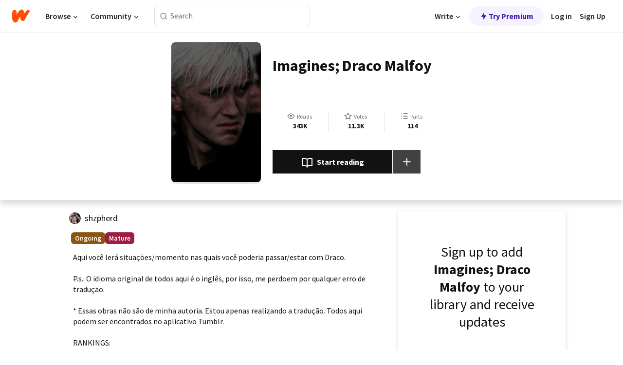

--- FILE ---
content_type: text/html; charset=utf-8
request_url: https://www.wattpad.com/story/282244761
body_size: 33289
content:
<!DOCTYPE html><html lang="en-US" dir="ltr"><head><meta charSet="utf-8"/><meta name="viewport" content="width=device-width,initial-scale=1"/><link rel="canonical" href="https://www.wattpad.com/story/282244761-imagines-draco-malfoy"/><meta name="description" content="Aqui você lerá situações/momento nas quais você poderia passar/estar com Draco.
P.s.: O idioma original de todos aqui é o inglês, por isso, me perdoem por qual..."/><meta name="keywords" content="dr,draco,dracomalfoy,drarry,fanfic,harrypotter,hogwarts,hp,imagines,jkrowling,malfoy,potterhead,shifting,siriusblack,slytherin,sn,sonserina,tomfelton,tomriddle,Fanfiction"/><meta name="robots" content="index,follow"/><meta property="fb:pages" content="127093020051"/><meta property="og:title" content="Imagines; Draco Malfoy"/><meta property="og:url" content="https://www.wattpad.com/story/282244761-imagines-draco-malfoy"/><meta property="og:description" content="Aqui você lerá situações/momento nas quais você poderia passar/estar com Draco.
P.s.: O idioma original de todos aqui é..."/><meta property="og:image" content="https://img.wattpad.com/cover/282244761-256-k627638.jpg"/><meta property="og:site_name" content="Wattpad"/><title>Imagines; Draco Malfoy - k. - Wattpad</title><script type="application/ld+json">{"@context":"http://schema.org","@type":"Article","about":"Fanfiction","author":{"name":"k.","url":"https://www.wattpad.com/user/shzpherd"},"accountablePerson":{"name":"k.","url":"https://www.wattpad.com/user/shzpherd"},"copyrightHolder":{"name":"k.","url":"https://www.wattpad.com/user/shzpherd"},"copyrightYear":"2023","dateCreated":"2023-05-06","datePublished":"2023-05-06","dateModified":"2025-04-15","description":"Aqui você lerá situações/momento nas quais você poderia passar/estar com Draco.\n\nP.s.: O idioma original de todos aqui é o inglês, por isso, me perdoem por qualquer erro de tradução.\n\n* Essas obras não são de minha autoria. Estou apenas realizando a tradução. Todos aqui podem ser encontrados no aplicativo Tumblr.\n\nRANKINGS:\n\n2º em #jkrowling (mais de cinco vezes);\n#1 em jkrowling (12/09/22);\n402 em #tomriddle ;\n48 em #slytherin ;\n889 em #sn ;\n8 em #tomfelton ;\n104 em #sonserina ;\n9 em #potterhead ;\n82 em #siriusblack ;\n73 em #draco ;\n114 em #dracomalfoy ;\n63 em #hp ;\n243 em #harrypotter ;\n31 em #malfoy ;\n4º em #shifting ;\n#1 em jkrowling (21/04/23);\n#1 em jkrowling (22-23/05/23);\n#1 em potterhead (05/06/23);","commentCount":967,"discussionUrl":"https://www.wattpad.com/story/282244761-imagines-draco-malfoy#story-tabs","genre":"https://www.wattpad.com/stories/fanfiction","headline":"Imagines; Draco Malfoy","inLanguage":"pt_PT","interactionStatistic":343580,"isAccessibleForFree":true,"isFamilyFriendly":false,"keywords":"dr,draco,dracomalfoy,drarry,fanfic,harrypotter,hogwarts,hp,imagines,jkrowling,malfoy,potterhead,shifting,siriusblack,slytherin,sn,sonserina,tomfelton,tomriddle,Fanfiction,eBooks,reading,stories,fiction","publisher":{"@type":"Organization","name":"Wattpad","legalName":"Wattpad Corp","foundingDate":"2006","foundingLocation":"Toronto, Ontario, Canada","areaServed":"Global","logo":{"@type":"ImageObject","url":"https://www.wattpad.com/img/logos/wp-logo-orange.png"},"url":"https://www.wattpad.com"},"publishingPrinciples":"https://support.wattpad.com/hc/en-us/articles/200774334-Content-Guidelines","thumbnailUrl":"https://img.wattpad.com/cover/282244761-256-k627638.jpg","typicalAgeRange":"17-","image":"https://img.wattpad.com/cover/282244761-256-k627638.jpg","name":"Imagines; Draco Malfoy","url":"https://www.wattpad.com/story/282244761-imagines-draco-malfoy","mainEntityOfPage":{"@type":"WebPage","@id":"https://www.wattpad.com/story/282244761-imagines-draco-malfoy"}}</script><link rel="stylesheet" href="/wp-web-assets/build/css-bundle-Z67GMEC3.css"/><link rel="preload" as="font" href="/wp-web-assets/fonts/Source_Sans_Pro/SourceSansPro-Regular.ttf" crossorigin="anonymous"/><link rel="preload" as="font" href="/wp-web-assets/fonts/Source_Sans_Pro/SourceSansPro-SemiBold.ttf" crossorigin="anonymous"/><link rel="stylesheet" href="/wp-web-assets/build/_assets/fonts-XNHMJ6ZM.css"/><link rel="stylesheet" href="/wp-web-assets/build/_assets/tokens-2GVK43A7.css"/><link rel="stylesheet" href="/wp-web-assets/build/_assets/main-PXKQW5MQ.css"/><link rel="stylesheet" href="/wp-web-assets/build/_assets/react-tooltip-HIHMAPNF.css"/><link rel="stylesheet" href="/wp-web-assets/build/_assets/splide.min-AQNS3YPQ.css"/><script type="text/javascript">window.dataLayer=[];</script><script>window.wattpad={"userCountryCode":"US","testGroups":{"SPECIAL_AD_EXEMPT":false,"USE_IMAGE_MOD":false,"GDPR_ADS_EXPERIENCE":false,"USE_33ACROSS":false,"EXCLUDE_PREBID_PARTNERS":false,"DELAY_ADS":false,"PREBID_BETA":false,"USE_KEVEL":true,"USE_AFP":false,"ADS_IN_WATTPAD_ORIGINALS":true,"IS_IN_MATURE_GATING":false,"IS_SERIES_REDESIGN":true,"IS_FREE_ORIGINALS_EXPERIMENT":true,"IS_WATTYS_SHORTLIST":false,"IS_WRITER_STORY_NEW_MIGRATION":false,"USE_ADS_ELIGIBILITY":true,"IS_PROMOTED_READING_LIST":false,"IS_NEW_UPDATES_PAGE":false,"IS_IN_CHECK_ADS_READINESS":false,"IS_SOCIAL_FEED":false,"IS_STORY_PAGE_REDESIGN":false},"currentUser":null,"deviceType":"desktop","revision":"80d567401924c9e9cd08c8f104a9d4ae1dc66696","categoryList":{"0":"genre-uncategorized","1":"genre-teen-fiction","2":"genre-poetry","3":"genre-fantasy","4":"genre-romance","5":"genre-science-fiction","6":"genre-fanfiction","7":"genre-humor","8":"genre-mystery-thriller","9":"genre-horror","10":"genre-classics","11":"genre-adventure","12":"genre-paranormal","13":"genre-spiritual","14":"genre-action","16":"genre-non-fiction","17":"genre-short-stories","18":"genre-vampire","19":"genre-random","21":"genre-general-fiction","22":"genre-werewolf","23":"genre-historical-fiction","24":"genre-chick-lit"},"isWpWeb":true,"afpConfig":{"hostAccountId":"pub-9506570645588245"},"canvaApiKey":"gpJZaH8RjnukEBMR5tYrmnsY"}</script><script src="https://accounts.google.com/gsi/client" async="" defer=""></script></head><body class="theme-6"><noscript><iframe src="//www.googletagmanager.com/ns.html?id=GTM-WD9JLB" height="0" width="0" style="display:none;visibility:hidden" title="Needed for jsx-Ally complaint" aria-hidden="true"></iframe></noscript><div id="g_id_onload" data-client_id="819350800788-s42oc45ge5shd8hkimbj2broh7l6j7h6.apps.googleusercontent.com" data-login_uri="https://www.wattpad.com/auth/google-auth?nextUrl=%2Fstory%2F282244761" data-is_one_tap="true" data-cancel_on_tap_outside="false" data-use_fedcm_for_prompt="true"></div><div><header class="_07XRA oUExN"><nav class="gMmKF"><ul class="sGq-H"><li class="Gzeg3"><a class="zIi3k" href="https://www.wattpad.com" title="Wattpad Home" aria-label="Home"><img class="At9TR" src="/wp-web-assets/images/wattpad-logo.svg" alt="Wattpad Logo" data-testid="wp-logo-orange"/></a></li><li class="NkmE9 jDGZF"><div id="discover-dropdown" class="avnzx false KE7WT" data-testid="discover-dropdown"><button class="DMdhq OCdPW">Browse<img class="S1mMa" src="/wp-web-assets/images/wp-chevron-down.svg" alt="" data-testid="wp_chevron_down"/></button></div></li><li class="NkmE9"><div id="community-dropdown" class="avnzx false KE7WT" data-testid="community-dropdown"><button class="DMdhq OCdPW">Community<img class="S1mMa" src="/wp-web-assets/images/wp-chevron-down.svg" alt="" data-testid="wp_chevron_down"/></button></div></li></ul></nav><div class="lXfdp gMmKF"><div class="wDLq1"><form class="VOZUu" action="/getmobile" method="post" role="search" name="search"><button class="_8r2SK U-dRJ" type="submit" aria-label="Search"><svg xmlns="http://www.w3.org/2000/svg" width="15" height="15" viewBox="0 0 15 15" fill="none"><path fill-rule="evenodd" clip-rule="evenodd" d="M1.5999 6.49844C1.5999 3.79224 3.79371 1.59844 6.4999 1.59844C9.2061 1.59844 11.3999 3.79224 11.3999 6.49844C11.3999 9.20463 9.2061 11.3984 6.4999 11.3984C3.79371 11.3984 1.5999 9.20463 1.5999 6.49844ZM6.4999 0.398438C3.13097 0.398438 0.399902 3.1295 0.399902 6.49844C0.399902 9.86737 3.13097 12.5984 6.4999 12.5984C7.99441 12.5984 9.36338 12.061 10.4241 11.1688C10.4515 11.2618 10.5019 11.3494 10.5752 11.4227L13.0501 13.8976C13.2844 14.1319 13.6643 14.1319 13.8986 13.8976C14.133 13.6633 14.133 13.2834 13.8986 13.0491L11.4238 10.5742C11.3504 10.5008 11.2629 10.4505 11.1699 10.423C12.0623 9.36227 12.5999 7.99313 12.5999 6.49844C12.5999 3.1295 9.86884 0.398438 6.4999 0.398438Z" fill="#121212" fill-opacity="0.64"></path></svg></button><input class="_6Hiiv" type="text" placeholder="Search" name="query" autoComplete="off"/></form></div></div><div class="ZFD-B gMmKF"><ul class="sGq-H"><li class="NkmE9 oAArJ"><div id="writer-opportunities-dropdown" class="avnzx false KE7WT" data-testid="writer-opportunities-dropdown"><button class="DMdhq OCdPW">Write<img class="S1mMa" src="/wp-web-assets/images/wp-chevron-down.svg" alt="" data-testid="wp_chevron_down"/></button></div></li><li class="oAArJ"><button class="_5FXgC"><span class="ahwLl"><svg xmlns="http://www.w3.org/2000/svg" width="20" height="20" viewBox="0 0 20 20" fill="none"><path d="M9.38562 11.778L8.95363 16.0545C8.89557 16.6292 9.64434 16.8996 9.96699 16.4205L14.9043 9.08896C15.1528 8.72003 14.8884 8.2233 14.4436 8.2233H10.6144L11.0464 3.94683C11.1044 3.37214 10.3557 3.10166 10.033 3.58077L5.09567 10.9123C4.84721 11.2813 5.11159 11.778 5.55639 11.778H9.38562Z" fill="var(--ds-base-2-60)"></path></svg></span>Try Premium</button></li></ul><div class="YJeR-"><ul class="At9TR sGq-H"><li class="T7-fP NkmE9"><button class="Rer7C transparent-button iUT2X">Log in</button></li><li class="NkmE9"><button class="Rer7C transparent-button iUT2X">Sign Up</button></li></ul><a href="https://www.wattpad.com/login" rel="noopener noreferrer" class="ab56F"><button class="undefined "><svg width="16" height="16" viewBox="0 0 24 24" fill="none" stroke="#6f6f6f" stroke-width="2" aria-hidden="true" stroke-linecap="round" stroke-linejoin="round"><path d="M20 21v-2a4 4 0 0 0-4-4H8a4 4 0 0 0-4 4v2"></path><circle cx="12" cy="7" r="4"></circle></svg></button></a></div></div><nav data-testid="mobile-header" class="LGHtv"><div class="LMr2z"><a class="_6tefj" href="https://www.wattpad.com" aria-label="Home"><img class="zIi3k" width="32" height="25" src="/wp-web-assets/images/wattpad-logo.svg" alt="Wattpad Logo" data-testid="logo"/></a><a class="_6tefj" href="https://www.wattpad.com/search" data-testid="search" aria-label="Search"><img src="/wp-web-assets/images/wp-search.svg" alt=""/></a></div></nav></header></div><div class="wE73O" data-testid="story-details-page"><div class="d7R1Y"><div class="_4Rj99"><div class="coverWrapper__t2Ve8" data-testid="cover"><img class="cover__BlyZa" src="https://img.wattpad.com/cover/282244761-256-k627638.jpg" alt="Story cover for Imagines; Draco Malfoy by shzpherd" data-testid="image"/></div></div><div class="Qm-Xt"><div class="-ydhR"><div class="gF-N5">Imagines; Draco Malfoy</div></div><div class="YPkBj"><div class="Sz3nA"><img src="https://img.wattpad.com/useravatar/shzpherd.128.264210.jpg" aria-hidden="true" alt="" class="avatar__Ygp0_ avatar_sm__zq5iO"/><div class="af6dp"><a href="https://www.wattpad.com/user/shzpherd" aria-label="by shzpherd. Tap to go to the author&#x27;s profile page." class="SjGa2">shzpherd</a></div></div></div><div class="SFcPk"><ul class="n0iXe"><li class="_0jt-y"><div class="uG9U1"><svg width="16" height="16" fill="none" xmlns="http://www.w3.org/2000/svg" viewBox="0 0 24 24" role="img" aria-labelledby="" aria-hidden="false"><title id="">WpView</title><path d="M1.82 10.357c-.353.545-.594.975-.723 1.233a.916.916 0 0 0 0 .82c.129.258.37.688.723 1.233a18.78 18.78 0 0 0 2.063 2.65C6.19 18.754 8.902 20.25 12 20.25c3.098 0 5.81-1.497 8.117-3.956a18.784 18.784 0 0 0 2.063-2.65c.352-.546.594-.976.723-1.234a.916.916 0 0 0 0-.82c-.129-.258-.37-.688-.723-1.233a18.786 18.786 0 0 0-2.063-2.65C17.81 5.246 15.098 3.75 12 3.75c-3.098 0-5.81 1.496-8.117 3.956a18.782 18.782 0 0 0-2.063 2.65Zm3.4 4.683A16.969 16.969 0 0 1 2.963 12a16.97 16.97 0 0 1 2.259-3.04C7.21 6.837 9.484 5.585 12 5.585c2.517 0 4.788 1.253 6.78 3.377A16.973 16.973 0 0 1 21.037 12a16.97 16.97 0 0 1-2.259 3.04c-1.99 2.122-4.262 3.376-6.779 3.376-2.516 0-4.788-1.254-6.78-3.377Z" fill="#121212"></path><path d="M8.333 12a3.667 3.667 0 1 0 7.334 0 3.667 3.667 0 0 0-7.334 0Zm5.5 0a1.833 1.833 0 1 1-3.666 0 1.833 1.833 0 0 1 3.666 0Z" fill="#121212"></path></svg><span class="_6picm" aria-hidden="true">Reads</span></div><span class="sr-only">Reads 343,580</span><div class="stats-value"><div aria-hidden="true" data-testid="stats-value-container"><div data-tip="343,580" data-tooltip-id="story-stat-tooltip" data-tooltip-html="343,580" data-testid="tooltip"><span class="sr-only">343,580</span><span class="_5TZHL ixBb9" aria-hidden="true" data-testid="stats-value">343K</span></div></div></div></li><li class="_0jt-y"><div class="uG9U1"><svg width="16" height="16" fill="none" xmlns="http://www.w3.org/2000/svg" viewBox="0 0 24 24" role="img" aria-labelledby="" aria-hidden="false"><title id="">WpVote</title><path d="M9.807 8.703a1 1 0 0 1-.752.547l-4.907.717 3.55 3.457a1 1 0 0 1 .288.885l-.838 4.883 4.386-2.307a1 1 0 0 1 .931 0l4.387 2.307-.838-4.883a1 1 0 0 1 .288-.885l3.55-3.457-4.907-.717a1 1 0 0 1-.752-.547L12 4.259 9.807 8.703ZM8.246 7.347l2.857-5.79a1 1 0 0 1 1.794 0l2.857 5.79 6.39.934a1 1 0 0 1 .554 1.705l-4.624 4.503 1.091 6.362a1 1 0 0 1-1.45 1.054L12 18.9l-5.715 3.005a1 1 0 0 1-1.45-1.054l1.09-6.361-4.623-4.504a1 1 0 0 1 .553-1.705l6.39-.934Z" fill="#121212"></path></svg><span class="_6picm" aria-hidden="true">Votes</span></div><span class="sr-only">Votes 11,348</span><div class="stats-value"><div aria-hidden="true" data-testid="stats-value-container"><div data-tip="11,348" data-tooltip-id="story-stat-tooltip" data-tooltip-html="11,348" data-testid="tooltip"><span class="sr-only">11,348</span><span class="_5TZHL ixBb9" aria-hidden="true" data-testid="stats-value">11.3K</span></div></div></div></li><li class="_0jt-y"><div class="uG9U1"><svg width="16" height="16" fill="none" xmlns="http://www.w3.org/2000/svg" viewBox="0 0 24 24" role="img" aria-labelledby="" aria-hidden="false"><title id="">WpPart</title><path d="M8.25 4.5c0 .69.56 1.25 1.25 1.25h11.25a1.25 1.25 0 1 0 0-2.5H9.5c-.69 0-1.25.56-1.25 1.25ZM3.25 5.75a1.25 1.25 0 1 0 0-2.5 1.25 1.25 0 0 0 0 2.5ZM4.5 12A1.25 1.25 0 1 1 2 12a1.25 1.25 0 0 1 2.5 0ZM4.5 19.5a1.25 1.25 0 1 1-2.5 0 1.25 1.25 0 0 1 2.5 0ZM8.25 12c0 .69.56 1.25 1.25 1.25h11.25a1.25 1.25 0 1 0 0-2.5H9.5c-.69 0-1.25.56-1.25 1.25ZM9.5 20.75a1.25 1.25 0 1 1 0-2.5h11.25a1.25 1.25 0 0 1 0 2.5H9.5Z" fill="#121212"></path></svg><span class="_6picm" aria-hidden="true">Parts</span></div><span class="sr-only">Parts 114</span><div class="stats-value"><div aria-hidden="true" data-testid="stats-value-container"><div data-tip="114" data-tooltip-id="story-stat-tooltip" data-tooltip-html="114" data-testid="tooltip"><span class="sr-only">114</span><span class="_5TZHL ixBb9" aria-hidden="true" data-testid="stats-value">114</span></div></div></div></li></ul></div><div class="B-FR9"></div><div class="DvIFF"><div class=""><div class="poCqz"><button class="_4uQ4i" aria-label="Start reading"><svg width="24" height="24" fill="none" xmlns="http://www.w3.org/2000/svg" viewBox="0 0 24 24" role="img" aria-labelledby="" aria-hidden="false"><title id="">WpRead</title><path d="M2 2a1 1 0 0 0-1 1v15a1 1 0 0 0 1 1h7a2 2 0 0 1 2 2 1 1 0 1 0 2 0 2 2 0 0 1 2-2h7a1 1 0 0 0 1-1V3a1 1 0 0 0-1-1h-6a5 5 0 0 0-4 2 5 5 0 0 0-4-2H2Zm11 15.536V7a3 3 0 0 1 3-3h5v13h-6a4 4 0 0 0-2 .536Zm-2 0A4 4 0 0 0 9 17H3V4h5a3 3 0 0 1 3 3v10.536Z" fill="#121212"></path></svg>Start reading</button><div class="yyH-R"><button aria-label="Add story to..." class="q-KBX" aria-disabled="true" tabindex="-1"><svg width="24" height="24" viewBox="0 0 24 24" fill="none" stroke="var(--ds-neutral-00)" stroke-width="2" aria-hidden="true" stroke-linecap="round" stroke-linejoin="round"><g><line x1="12" y1="5" x2="12" y2="19"></line><line x1="5" y1="12" x2="19" y2="12"></line></g></svg></button></div></div></div></div></div></div><div class="yxqu6"><div class="xUdRs"><div class="_1hSgk"><ul class="n0iXe"><li class="_0jt-y"><div class="uG9U1"><svg width="16" height="16" fill="none" xmlns="http://www.w3.org/2000/svg" viewBox="0 0 24 24" role="img" aria-labelledby="" aria-hidden="false"><title id="">WpView</title><path d="M1.82 10.357c-.353.545-.594.975-.723 1.233a.916.916 0 0 0 0 .82c.129.258.37.688.723 1.233a18.78 18.78 0 0 0 2.063 2.65C6.19 18.754 8.902 20.25 12 20.25c3.098 0 5.81-1.497 8.117-3.956a18.784 18.784 0 0 0 2.063-2.65c.352-.546.594-.976.723-1.234a.916.916 0 0 0 0-.82c-.129-.258-.37-.688-.723-1.233a18.786 18.786 0 0 0-2.063-2.65C17.81 5.246 15.098 3.75 12 3.75c-3.098 0-5.81 1.496-8.117 3.956a18.782 18.782 0 0 0-2.063 2.65Zm3.4 4.683A16.969 16.969 0 0 1 2.963 12a16.97 16.97 0 0 1 2.259-3.04C7.21 6.837 9.484 5.585 12 5.585c2.517 0 4.788 1.253 6.78 3.377A16.973 16.973 0 0 1 21.037 12a16.97 16.97 0 0 1-2.259 3.04c-1.99 2.122-4.262 3.376-6.779 3.376-2.516 0-4.788-1.254-6.78-3.377Z" fill="#121212"></path><path d="M8.333 12a3.667 3.667 0 1 0 7.334 0 3.667 3.667 0 0 0-7.334 0Zm5.5 0a1.833 1.833 0 1 1-3.666 0 1.833 1.833 0 0 1 3.666 0Z" fill="#121212"></path></svg><span class="_6picm" aria-hidden="true">Reads</span></div><span class="sr-only">Reads 343,580</span><div class="stats-value"><div aria-hidden="true" data-testid="stats-value-container"><div data-tip="343,580" data-tooltip-id="story-stat-tooltip" data-tooltip-html="343,580" data-testid="tooltip"><span class="sr-only">343,580</span><span class="_5TZHL ixBb9" aria-hidden="true" data-testid="stats-value">343K</span></div></div></div></li><li class="_0jt-y"><div class="uG9U1"><svg width="16" height="16" fill="none" xmlns="http://www.w3.org/2000/svg" viewBox="0 0 24 24" role="img" aria-labelledby="" aria-hidden="false"><title id="">WpVote</title><path d="M9.807 8.703a1 1 0 0 1-.752.547l-4.907.717 3.55 3.457a1 1 0 0 1 .288.885l-.838 4.883 4.386-2.307a1 1 0 0 1 .931 0l4.387 2.307-.838-4.883a1 1 0 0 1 .288-.885l3.55-3.457-4.907-.717a1 1 0 0 1-.752-.547L12 4.259 9.807 8.703ZM8.246 7.347l2.857-5.79a1 1 0 0 1 1.794 0l2.857 5.79 6.39.934a1 1 0 0 1 .554 1.705l-4.624 4.503 1.091 6.362a1 1 0 0 1-1.45 1.054L12 18.9l-5.715 3.005a1 1 0 0 1-1.45-1.054l1.09-6.361-4.623-4.504a1 1 0 0 1 .553-1.705l6.39-.934Z" fill="#121212"></path></svg><span class="_6picm" aria-hidden="true">Votes</span></div><span class="sr-only">Votes 11,348</span><div class="stats-value"><div aria-hidden="true" data-testid="stats-value-container"><div data-tip="11,348" data-tooltip-id="story-stat-tooltip" data-tooltip-html="11,348" data-testid="tooltip"><span class="sr-only">11,348</span><span class="_5TZHL ixBb9" aria-hidden="true" data-testid="stats-value">11.3K</span></div></div></div></li><li class="_0jt-y"><div class="uG9U1"><svg width="16" height="16" fill="none" xmlns="http://www.w3.org/2000/svg" viewBox="0 0 24 24" role="img" aria-labelledby="" aria-hidden="false"><title id="">WpPart</title><path d="M8.25 4.5c0 .69.56 1.25 1.25 1.25h11.25a1.25 1.25 0 1 0 0-2.5H9.5c-.69 0-1.25.56-1.25 1.25ZM3.25 5.75a1.25 1.25 0 1 0 0-2.5 1.25 1.25 0 0 0 0 2.5ZM4.5 12A1.25 1.25 0 1 1 2 12a1.25 1.25 0 0 1 2.5 0ZM4.5 19.5a1.25 1.25 0 1 1-2.5 0 1.25 1.25 0 0 1 2.5 0ZM8.25 12c0 .69.56 1.25 1.25 1.25h11.25a1.25 1.25 0 1 0 0-2.5H9.5c-.69 0-1.25.56-1.25 1.25ZM9.5 20.75a1.25 1.25 0 1 1 0-2.5h11.25a1.25 1.25 0 0 1 0 2.5H9.5Z" fill="#121212"></path></svg><span class="_6picm" aria-hidden="true">Parts</span></div><span class="sr-only">Parts 114</span><div class="stats-value"><div aria-hidden="true" data-testid="stats-value-container"><div data-tip="114" data-tooltip-id="story-stat-tooltip" data-tooltip-html="114" data-testid="tooltip"><span class="sr-only">114</span><span class="_5TZHL ixBb9" aria-hidden="true" data-testid="stats-value">114</span></div></div></div></li></ul></div><div class="bR7B3"></div><div data-testid="story-badges"><div class="_5g5R0"><div class="Sz3nA"><img src="https://img.wattpad.com/useravatar/shzpherd.128.264210.jpg" aria-hidden="true" alt="" class="avatar__Ygp0_ avatar_sm__zq5iO"/><div class="af6dp"><a href="https://www.wattpad.com/user/shzpherd" aria-label="by shzpherd. Tap to go to the author&#x27;s profile page." class="SjGa2">shzpherd</a></div></div></div><div class="dHyYa"><div class="_2-rOR" data-tooltip-id="badge-tooltip" data-tooltip-html="First published
    &lt;strong&gt;Aug 21, 2021&lt;/strong&gt;" data-for="publish-date" aria-describedby="publish-date" aria-hidden="true" data-testid="completed-tag"><div class="pill__pziVI solid-variant__RGER9 default-size__BJ5Po base-5-accent__HmbE0 square-shape__V66Yy gap-for-default-pill__d6nVx"><span class="typography-label-small-semi">Ongoing</span></div></div><span class="sr-only">Ongoing, First published Aug 21, 2021</span><div class="_2-rOR" data-testid="ismature-tag"><div class="pill__pziVI solid-variant__RGER9 default-size__BJ5Po base-4-accent__JqbdI square-shape__V66Yy gap-for-default-pill__d6nVx"><span class="typography-label-small-semi">Mature</span></div></div></div></div><div class="CEEJt yIE4y"><div class="yl-VP" data-testid="tag-carousel"><a class="no-text-decoration-on-focus no-text-decoration-on-hover XZbAz pill__pziVI light-variant__fymht default-size__BJ5Po default-accent__YcamO square-shape__V66Yy clickable__llABU gap-for-default-pill__d6nVx" href="https://www.wattpad.com/stories/dr"><span class="typography-label-small-semi">dr</span></a><a class="no-text-decoration-on-focus no-text-decoration-on-hover XZbAz pill__pziVI light-variant__fymht default-size__BJ5Po default-accent__YcamO square-shape__V66Yy clickable__llABU gap-for-default-pill__d6nVx" href="https://www.wattpad.com/stories/draco"><span class="typography-label-small-semi">draco</span></a><a class="no-text-decoration-on-focus no-text-decoration-on-hover XZbAz pill__pziVI light-variant__fymht default-size__BJ5Po default-accent__YcamO square-shape__V66Yy clickable__llABU gap-for-default-pill__d6nVx" href="https://www.wattpad.com/stories/dracomalfoy"><span class="typography-label-small-semi">dracomalfoy</span></a><a class="no-text-decoration-on-focus no-text-decoration-on-hover XZbAz pill__pziVI light-variant__fymht default-size__BJ5Po default-accent__YcamO square-shape__V66Yy clickable__llABU gap-for-default-pill__d6nVx" href="https://www.wattpad.com/stories/drarry"><span class="typography-label-small-semi">drarry</span></a><a class="no-text-decoration-on-focus no-text-decoration-on-hover XZbAz pill__pziVI light-variant__fymht default-size__BJ5Po default-accent__YcamO square-shape__V66Yy clickable__llABU gap-for-default-pill__d6nVx" href="https://www.wattpad.com/stories/fanfic"><span class="typography-label-small-semi">fanfic</span></a><a class="no-text-decoration-on-focus no-text-decoration-on-hover XZbAz pill__pziVI light-variant__fymht default-size__BJ5Po default-accent__YcamO square-shape__V66Yy clickable__llABU gap-for-default-pill__d6nVx" href="https://www.wattpad.com/stories/harrypotter"><span class="typography-label-small-semi">harrypotter</span></a><a class="no-text-decoration-on-focus no-text-decoration-on-hover XZbAz pill__pziVI light-variant__fymht default-size__BJ5Po default-accent__YcamO square-shape__V66Yy clickable__llABU gap-for-default-pill__d6nVx" href="https://www.wattpad.com/stories/hogwarts"><span class="typography-label-small-semi">hogwarts</span></a><a class="no-text-decoration-on-focus no-text-decoration-on-hover XZbAz pill__pziVI light-variant__fymht default-size__BJ5Po default-accent__YcamO square-shape__V66Yy clickable__llABU gap-for-default-pill__d6nVx" href="https://www.wattpad.com/stories/hp"><span class="typography-label-small-semi">hp</span></a><a class="no-text-decoration-on-focus no-text-decoration-on-hover XZbAz pill__pziVI light-variant__fymht default-size__BJ5Po default-accent__YcamO square-shape__V66Yy clickable__llABU gap-for-default-pill__d6nVx" href="https://www.wattpad.com/stories/imagines"><span class="typography-label-small-semi">imagines</span></a><a class="no-text-decoration-on-focus no-text-decoration-on-hover XZbAz pill__pziVI light-variant__fymht default-size__BJ5Po default-accent__YcamO square-shape__V66Yy clickable__llABU gap-for-default-pill__d6nVx" href="https://www.wattpad.com/stories/jkrowling"><span class="typography-label-small-semi">jkrowling</span></a><a class="no-text-decoration-on-focus no-text-decoration-on-hover XZbAz pill__pziVI light-variant__fymht default-size__BJ5Po default-accent__YcamO square-shape__V66Yy clickable__llABU gap-for-default-pill__d6nVx" href="https://www.wattpad.com/stories/malfoy"><span class="typography-label-small-semi">malfoy</span></a><a class="no-text-decoration-on-focus no-text-decoration-on-hover XZbAz pill__pziVI light-variant__fymht default-size__BJ5Po default-accent__YcamO square-shape__V66Yy clickable__llABU gap-for-default-pill__d6nVx" href="https://www.wattpad.com/stories/potterhead"><span class="typography-label-small-semi">potterhead</span></a><a class="no-text-decoration-on-focus no-text-decoration-on-hover XZbAz pill__pziVI light-variant__fymht default-size__BJ5Po default-accent__YcamO square-shape__V66Yy clickable__llABU gap-for-default-pill__d6nVx" href="https://www.wattpad.com/stories/shifting"><span class="typography-label-small-semi">shifting</span></a><a class="no-text-decoration-on-focus no-text-decoration-on-hover XZbAz pill__pziVI light-variant__fymht default-size__BJ5Po default-accent__YcamO square-shape__V66Yy clickable__llABU gap-for-default-pill__d6nVx" href="https://www.wattpad.com/stories/siriusblack"><span class="typography-label-small-semi">siriusblack</span></a><a class="no-text-decoration-on-focus no-text-decoration-on-hover XZbAz pill__pziVI light-variant__fymht default-size__BJ5Po default-accent__YcamO square-shape__V66Yy clickable__llABU gap-for-default-pill__d6nVx" href="https://www.wattpad.com/stories/slytherin"><span class="typography-label-small-semi">slytherin</span></a><a class="no-text-decoration-on-focus no-text-decoration-on-hover XZbAz pill__pziVI light-variant__fymht default-size__BJ5Po default-accent__YcamO square-shape__V66Yy clickable__llABU gap-for-default-pill__d6nVx" href="https://www.wattpad.com/stories/sn"><span class="typography-label-small-semi">sn</span></a><a class="no-text-decoration-on-focus no-text-decoration-on-hover XZbAz pill__pziVI light-variant__fymht default-size__BJ5Po default-accent__YcamO square-shape__V66Yy clickable__llABU gap-for-default-pill__d6nVx" href="https://www.wattpad.com/stories/sonserina"><span class="typography-label-small-semi">sonserina</span></a><a class="no-text-decoration-on-focus no-text-decoration-on-hover XZbAz pill__pziVI light-variant__fymht default-size__BJ5Po default-accent__YcamO square-shape__V66Yy clickable__llABU gap-for-default-pill__d6nVx" href="https://www.wattpad.com/stories/tomfelton"><span class="typography-label-small-semi">tomfelton</span></a><a class="no-text-decoration-on-focus no-text-decoration-on-hover XZbAz pill__pziVI light-variant__fymht default-size__BJ5Po default-accent__YcamO square-shape__V66Yy clickable__llABU gap-for-default-pill__d6nVx" href="https://www.wattpad.com/stories/tomriddle"><span class="typography-label-small-semi">tomriddle</span></a></div></div><div class="glL-c"><pre class="mpshL _6pPkw">Aqui você lerá situações/momento nas quais você poderia passar/estar com Draco.

P.s.: O idioma original de todos aqui é o inglês, por isso, me perdoem por qualquer erro de tradução.

* Essas obras não são de minha autoria. Estou apenas realizando a tradução. Todos aqui podem ser encontrados no aplicativo Tumblr.

RANKINGS:

2º em #jkrowling (mais de cinco vezes);
#1 em jkrowling (12/09/22);
402 em #tomriddle ;
48 em #slytherin ;
889 em #sn ;
8 em #tomfelton ;
104 em #sonserina ;
9 em #potterhead ;
82 em #siriusblack ;
73 em #draco ;
114 em #dracomalfoy ;
63 em #hp ;
243 em #harrypotter ;
31 em #malfoy ;
4º em #shifting ;
#1 em jkrowling (21/04/23);
#1 em jkrowling (22-23/05/23);
#1 em potterhead (05/06/23);<div class="DxZKg" data-testid="copyright"><span class="JP3pz" aria-hidden="true"></span>All Rights Reserved</div></pre><div class="UKpi5"><button class="b6GrN">Read more</button></div></div><div class="F8LJw"><div class="aVlTH I3p30"><div class="yl-VP" data-testid="tag-carousel"><a class="no-text-decoration-on-focus no-text-decoration-on-hover XZbAz pill__pziVI light-variant__fymht default-size__BJ5Po default-accent__YcamO square-shape__V66Yy clickable__llABU gap-for-default-pill__d6nVx" href="https://www.wattpad.com/stories/dr"><span class="typography-label-small-semi">dr</span></a><a class="no-text-decoration-on-focus no-text-decoration-on-hover XZbAz pill__pziVI light-variant__fymht default-size__BJ5Po default-accent__YcamO square-shape__V66Yy clickable__llABU gap-for-default-pill__d6nVx" href="https://www.wattpad.com/stories/draco"><span class="typography-label-small-semi">draco</span></a><a class="no-text-decoration-on-focus no-text-decoration-on-hover XZbAz pill__pziVI light-variant__fymht default-size__BJ5Po default-accent__YcamO square-shape__V66Yy clickable__llABU gap-for-default-pill__d6nVx" href="https://www.wattpad.com/stories/dracomalfoy"><span class="typography-label-small-semi">dracomalfoy</span></a><a class="no-text-decoration-on-focus no-text-decoration-on-hover XZbAz pill__pziVI light-variant__fymht default-size__BJ5Po default-accent__YcamO square-shape__V66Yy clickable__llABU gap-for-default-pill__d6nVx" href="https://www.wattpad.com/stories/drarry"><span class="typography-label-small-semi">drarry</span></a><a class="no-text-decoration-on-focus no-text-decoration-on-hover XZbAz pill__pziVI light-variant__fymht default-size__BJ5Po default-accent__YcamO square-shape__V66Yy clickable__llABU gap-for-default-pill__d6nVx" href="https://www.wattpad.com/stories/fanfic"><span class="typography-label-small-semi">fanfic</span></a><a class="no-text-decoration-on-focus no-text-decoration-on-hover XZbAz pill__pziVI light-variant__fymht default-size__BJ5Po default-accent__YcamO square-shape__V66Yy clickable__llABU gap-for-default-pill__d6nVx" href="https://www.wattpad.com/stories/harrypotter"><span class="typography-label-small-semi">harrypotter</span></a><a class="no-text-decoration-on-focus no-text-decoration-on-hover XZbAz pill__pziVI light-variant__fymht default-size__BJ5Po default-accent__YcamO square-shape__V66Yy clickable__llABU gap-for-default-pill__d6nVx" href="https://www.wattpad.com/stories/hogwarts"><span class="typography-label-small-semi">hogwarts</span></a><a class="no-text-decoration-on-focus no-text-decoration-on-hover XZbAz pill__pziVI light-variant__fymht default-size__BJ5Po default-accent__YcamO square-shape__V66Yy clickable__llABU gap-for-default-pill__d6nVx" href="https://www.wattpad.com/stories/hp"><span class="typography-label-small-semi">hp</span></a><a class="no-text-decoration-on-focus no-text-decoration-on-hover XZbAz pill__pziVI light-variant__fymht default-size__BJ5Po default-accent__YcamO square-shape__V66Yy clickable__llABU gap-for-default-pill__d6nVx" href="https://www.wattpad.com/stories/imagines"><span class="typography-label-small-semi">imagines</span></a><a class="no-text-decoration-on-focus no-text-decoration-on-hover XZbAz pill__pziVI light-variant__fymht default-size__BJ5Po default-accent__YcamO square-shape__V66Yy clickable__llABU gap-for-default-pill__d6nVx" href="https://www.wattpad.com/stories/jkrowling"><span class="typography-label-small-semi">jkrowling</span></a><a class="no-text-decoration-on-focus no-text-decoration-on-hover XZbAz pill__pziVI light-variant__fymht default-size__BJ5Po default-accent__YcamO square-shape__V66Yy clickable__llABU gap-for-default-pill__d6nVx" href="https://www.wattpad.com/stories/malfoy"><span class="typography-label-small-semi">malfoy</span></a><a class="no-text-decoration-on-focus no-text-decoration-on-hover XZbAz pill__pziVI light-variant__fymht default-size__BJ5Po default-accent__YcamO square-shape__V66Yy clickable__llABU gap-for-default-pill__d6nVx" href="https://www.wattpad.com/stories/potterhead"><span class="typography-label-small-semi">potterhead</span></a><a class="no-text-decoration-on-focus no-text-decoration-on-hover XZbAz pill__pziVI light-variant__fymht default-size__BJ5Po default-accent__YcamO square-shape__V66Yy clickable__llABU gap-for-default-pill__d6nVx" href="https://www.wattpad.com/stories/shifting"><span class="typography-label-small-semi">shifting</span></a><a class="no-text-decoration-on-focus no-text-decoration-on-hover XZbAz pill__pziVI light-variant__fymht default-size__BJ5Po default-accent__YcamO square-shape__V66Yy clickable__llABU gap-for-default-pill__d6nVx" href="https://www.wattpad.com/stories/siriusblack"><span class="typography-label-small-semi">siriusblack</span></a><a class="no-text-decoration-on-focus no-text-decoration-on-hover XZbAz pill__pziVI light-variant__fymht default-size__BJ5Po default-accent__YcamO square-shape__V66Yy clickable__llABU gap-for-default-pill__d6nVx" href="https://www.wattpad.com/stories/slytherin"><span class="typography-label-small-semi">slytherin</span></a><a class="no-text-decoration-on-focus no-text-decoration-on-hover XZbAz pill__pziVI light-variant__fymht default-size__BJ5Po default-accent__YcamO square-shape__V66Yy clickable__llABU gap-for-default-pill__d6nVx" href="https://www.wattpad.com/stories/sn"><span class="typography-label-small-semi">sn</span></a><a class="no-text-decoration-on-focus no-text-decoration-on-hover XZbAz pill__pziVI light-variant__fymht default-size__BJ5Po default-accent__YcamO square-shape__V66Yy clickable__llABU gap-for-default-pill__d6nVx" href="https://www.wattpad.com/stories/sonserina"><span class="typography-label-small-semi">sonserina</span></a><a class="no-text-decoration-on-focus no-text-decoration-on-hover XZbAz pill__pziVI light-variant__fymht default-size__BJ5Po default-accent__YcamO square-shape__V66Yy clickable__llABU gap-for-default-pill__d6nVx" href="https://www.wattpad.com/stories/tomfelton"><span class="typography-label-small-semi">tomfelton</span></a><a class="no-text-decoration-on-focus no-text-decoration-on-hover XZbAz pill__pziVI light-variant__fymht default-size__BJ5Po default-accent__YcamO square-shape__V66Yy clickable__llABU gap-for-default-pill__d6nVx" href="https://www.wattpad.com/stories/tomriddle"><span class="typography-label-small-semi">tomriddle</span></a></div></div></div><div class="_01L-d"><div class="pPt69" data-testid="toc"><div class="_4dm37">Table of contents</div><div class="Y26Ib"><ul aria-label="story-parts"><li class=""><a href="https://www.wattpad.com/1118568523-imagines-draco-malfoy-kiss-me" class="_6qJpE"><div class="vbUDq"><div class="o7jpT"><div class="a2GDZ" data-testid="new-part-icon"></div><div class="wpYp-">Kiss Me</div></div><div class="f0I9e"></div></div><div class="bSGSB">Sat, May 6, 2023</div></a></li><li class=""><a href="https://www.wattpad.com/1119062509-imagines-draco-malfoy-always-been-you" class="_6qJpE"><div class="vbUDq"><div class="o7jpT"><div class="a2GDZ" data-testid="new-part-icon"></div><div class="wpYp-">Always Been You</div></div><div class="f0I9e"></div></div><div class="bSGSB">Sat, May 6, 2023</div></a></li><li class=""><a href="https://www.wattpad.com/1119071525-imagines-draco-malfoy-you%27re-the-worst" class="_6qJpE"><div class="vbUDq"><div class="o7jpT"><div class="a2GDZ" data-testid="new-part-icon"></div><div class="wpYp-">You&#x27;re The Worst</div></div><div class="f0I9e"></div></div><div class="bSGSB">Sat, May 6, 2023</div></a></li><li class=""><a href="https://www.wattpad.com/1119076165-imagines-draco-malfoy-lunch" class="_6qJpE"><div class="vbUDq"><div class="o7jpT"><div class="a2GDZ" data-testid="new-part-icon"></div><div class="wpYp-">Lunch</div></div><div class="f0I9e"></div></div><div class="bSGSB">Sat, May 6, 2023</div></a></li><li class=""><a href="https://www.wattpad.com/1119080277-imagines-draco-malfoy-hormones" class="_6qJpE"><div class="vbUDq"><div class="o7jpT"><div class="a2GDZ" data-testid="new-part-icon"></div><div class="wpYp-">Hormones</div></div><div class="f0I9e"></div></div><div class="bSGSB">Sat, May 6, 2023</div></a></li><li class=""><a href="https://www.wattpad.com/1119331035-imagines-draco-malfoy-new-addition-to-the-family" class="_6qJpE"><div class="vbUDq"><div class="o7jpT"><div class="a2GDZ" data-testid="new-part-icon"></div><div class="wpYp-">New Addition To The Family</div></div><div class="f0I9e"></div></div><div class="bSGSB">Sat, May 6, 2023</div></a></li><li class=""><a href="https://www.wattpad.com/1119338358-imagines-draco-malfoy-sore-loser" class="_6qJpE"><div class="vbUDq"><div class="o7jpT"><div class="a2GDZ" data-testid="new-part-icon"></div><div class="wpYp-">Sore Loser </div></div><div class="f0I9e"></div></div><div class="bSGSB">Sat, May 6, 2023</div></a></li><li class=""><a href="https://www.wattpad.com/1119340504-imagines-draco-malfoy-family-dinner" class="_6qJpE"><div class="vbUDq"><div class="o7jpT"><div class="a2GDZ" data-testid="new-part-icon"></div><div class="wpYp-">Family Dinner</div></div><div class="f0I9e"></div></div><div class="bSGSB">Sat, May 6, 2023</div></a></li><li class=""><a href="https://www.wattpad.com/1119350554-imagines-draco-malfoy-keep-you-in-a-video" class="_6qJpE"><div class="vbUDq"><div class="o7jpT"><div class="a2GDZ" data-testid="new-part-icon"></div><div class="wpYp-">Keep You In A Video</div></div><div class="f0I9e"></div></div><div class="bSGSB">Sat, May 6, 2023</div></a></li><li class=""><a href="https://www.wattpad.com/1119347987-imagines-draco-malfoy-only-you" class="_6qJpE"><div class="vbUDq"><div class="o7jpT"><div class="a2GDZ" data-testid="new-part-icon"></div><div class="wpYp-">Only You</div></div><div class="f0I9e"></div></div><div class="bSGSB">Sat, May 6, 2023</div></a></li><li class=""><a href="https://www.wattpad.com/1133150851-imagines-draco-malfoy-especial-drive-me-crazy-t-f" class="_6qJpE"><div class="vbUDq"><div class="o7jpT"><div class="a2GDZ" data-testid="new-part-icon"></div><div class="wpYp-">ESPECIAL: DRIVE ME CRAZY (T.F)</div></div><div class="f0I9e"></div></div><div class="bSGSB">Sat, May 6, 2023</div></a></li><li class=""><a href="https://www.wattpad.com/1135669454-imagines-draco-malfoy-helping-hand" class="_6qJpE"><div class="vbUDq"><div class="o7jpT"><div class="a2GDZ" data-testid="new-part-icon"></div><div class="wpYp-">Helping Hand</div></div><div class="f0I9e"></div></div><div class="bSGSB">Sat, May 6, 2023</div></a></li><li class=""><a href="https://www.wattpad.com/1135672972-imagines-draco-malfoy-comfortable" class="_6qJpE"><div class="vbUDq"><div class="o7jpT"><div class="a2GDZ" data-testid="new-part-icon"></div><div class="wpYp-">Comfortable</div></div><div class="f0I9e"></div></div><div class="bSGSB">Sat, May 6, 2023</div></a></li><li class=""><a href="https://www.wattpad.com/1119438540-imagines-draco-malfoy-lessons" class="_6qJpE"><div class="vbUDq"><div class="o7jpT"><div class="a2GDZ" data-testid="new-part-icon"></div><div class="wpYp-">Lessons</div></div><div class="f0I9e"></div></div><div class="bSGSB">Sat, May 6, 2023</div></a></li><li class=""><a href="https://www.wattpad.com/1135675337-imagines-draco-malfoy-point-to-prove" class="_6qJpE"><div class="vbUDq"><div class="o7jpT"><div class="a2GDZ" data-testid="new-part-icon"></div><div class="wpYp-">Point To Prove</div></div><div class="f0I9e"></div></div><div class="bSGSB">Sat, May 6, 2023</div></a></li><li class=""><a href="https://www.wattpad.com/1141853258-imagines-draco-malfoy-hogwarts-express" class="_6qJpE"><div class="vbUDq"><div class="o7jpT"><div class="a2GDZ" data-testid="new-part-icon"></div><div class="wpYp-">Hogwarts Express</div></div><div class="f0I9e"></div></div><div class="bSGSB">Sat, May 6, 2023</div></a></li><li class=""><a href="https://www.wattpad.com/1169407678-imagines-draco-malfoy-she-is-my-girl" class="_6qJpE"><div class="vbUDq"><div class="o7jpT"><div class="a2GDZ" data-testid="new-part-icon"></div><div class="wpYp-">She is my girl! </div></div><div class="f0I9e"></div></div><div class="bSGSB">Sat, May 6, 2023</div></a></li><li class=""><a href="https://www.wattpad.com/1119447638-imagines-draco-malfoy-succubus" class="_6qJpE"><div class="vbUDq"><div class="o7jpT"><div class="a2GDZ" data-testid="new-part-icon"></div><div class="wpYp-">Succubus</div></div><div class="f0I9e"></div></div><div class="bSGSB">Sat, May 6, 2023</div></a></li><li class=""><a href="https://www.wattpad.com/1169462513-imagines-draco-malfoy-it%27s-ok" class="_6qJpE"><div class="vbUDq"><div class="o7jpT"><div class="a2GDZ" data-testid="new-part-icon"></div><div class="wpYp-">It&#x27;s ok</div></div><div class="f0I9e"></div></div><div class="bSGSB">Sat, May 6, 2023</div></a></li><li class=""><a href="https://www.wattpad.com/1169786080-imagines-draco-malfoy-how-did-i-get-so-lucky" class="_6qJpE"><div class="vbUDq"><div class="o7jpT"><div class="a2GDZ" data-testid="new-part-icon"></div><div class="wpYp-">How Did I Get So Lucky?</div></div><div class="f0I9e"></div></div><div class="bSGSB">Sat, May 6, 2023</div></a></li><li class=""><a href="https://www.wattpad.com/1170172400-imagines-draco-malfoy-try-to-run" class="_6qJpE"><div class="vbUDq"><div class="o7jpT"><div class="a2GDZ" data-testid="new-part-icon"></div><div class="wpYp-">Try To Run</div></div><div class="f0I9e"></div></div><div class="bSGSB">Sat, May 6, 2023</div></a></li><li class=""><a href="https://www.wattpad.com/1120233308-imagines-draco-malfoy-lingerie" class="_6qJpE"><div class="vbUDq"><div class="o7jpT"><div class="a2GDZ" data-testid="new-part-icon"></div><div class="wpYp-">Lingerie</div></div><div class="f0I9e"></div></div><div class="bSGSB">Sat, May 6, 2023</div></a></li><li class=""><a href="https://www.wattpad.com/1170174707-imagines-draco-malfoy-sweater-weather" class="_6qJpE"><div class="vbUDq"><div class="o7jpT"><div class="a2GDZ" data-testid="new-part-icon"></div><div class="wpYp-">Sweater Weather</div></div><div class="f0I9e"></div></div><div class="bSGSB">Sat, May 6, 2023</div></a></li><li class=""><a href="https://www.wattpad.com/1170177057-imagines-draco-malfoy-hushed" class="_6qJpE"><div class="vbUDq"><div class="o7jpT"><div class="a2GDZ" data-testid="new-part-icon"></div><div class="wpYp-">Hushed</div></div><div class="f0I9e"></div></div><div class="bSGSB">Sat, May 6, 2023</div></a></li><li class=""><a href="https://www.wattpad.com/1170179429-imagines-draco-malfoy-enemy" class="_6qJpE"><div class="vbUDq"><div class="o7jpT"><div class="a2GDZ" data-testid="new-part-icon"></div><div class="wpYp-">Enemy</div></div><div class="f0I9e"></div></div><div class="bSGSB">Sat, May 6, 2023</div></a></li><li class=""><a href="https://www.wattpad.com/1120981743-imagines-draco-malfoy-holiday-at-the-manor" class="_6qJpE"><div class="vbUDq"><div class="o7jpT"><div class="a2GDZ" data-testid="new-part-icon"></div><div class="wpYp-">Holiday At The Manor</div></div><div class="f0I9e"></div></div><div class="bSGSB">Sat, May 6, 2023</div></a></li><li class=""><a href="https://www.wattpad.com/1170179882-imagines-draco-malfoy-classroom" class="_6qJpE"><div class="vbUDq"><div class="o7jpT"><div class="a2GDZ" data-testid="new-part-icon"></div><div class="wpYp-">Classroom</div></div><div class="f0I9e"></div></div><div class="bSGSB">Sat, May 6, 2023</div></a></li><li class=""><a href="https://www.wattpad.com/1171506742-imagines-draco-malfoy-no-longer-mines" class="_6qJpE"><div class="vbUDq"><div class="o7jpT"><div class="a2GDZ" data-testid="new-part-icon"></div><div class="wpYp-">No Longer Mines</div></div><div class="f0I9e"></div></div><div class="bSGSB">Sat, May 6, 2023</div></a></li><li class=""><a href="https://www.wattpad.com/1124790214-imagines-draco-malfoy-sem-t%C3%ADtulo" class="_6qJpE"><div class="vbUDq"><div class="o7jpT"><div class="a2GDZ" data-testid="new-part-icon"></div><div class="wpYp-">((sem título))</div></div><div class="f0I9e"></div></div><div class="bSGSB">Sat, May 6, 2023</div></a></li><li class=""><a href="https://www.wattpad.com/1171509733-imagines-draco-malfoy-torture" class="_6qJpE"><div class="vbUDq"><div class="o7jpT"><div class="a2GDZ" data-testid="new-part-icon"></div><div class="wpYp-">Torture</div></div><div class="f0I9e"></div></div><div class="bSGSB">Sat, May 6, 2023</div></a></li><li class=""><a href="https://www.wattpad.com/1171512374-imagines-draco-malfoy-heaven-is-a-place-on-earth" class="_6qJpE"><div class="vbUDq"><div class="o7jpT"><div class="a2GDZ" data-testid="new-part-icon"></div><div class="wpYp-">Heaven Is A Place On Earth With You</div></div><div class="f0I9e"></div></div><div class="bSGSB">Sat, May 6, 2023</div></a></li><li class=""><a href="https://www.wattpad.com/1124791972-imagines-draco-malfoy-whimper-2" class="_6qJpE"><div class="vbUDq"><div class="o7jpT"><div class="a2GDZ" data-testid="new-part-icon"></div><div class="wpYp-">Whimper - 2</div></div><div class="f0I9e"></div></div><div class="bSGSB">Sat, May 6, 2023</div></a></li><li class=""><a href="https://www.wattpad.com/1171515227-imagines-draco-malfoy-begging" class="_6qJpE"><div class="vbUDq"><div class="o7jpT"><div class="a2GDZ" data-testid="new-part-icon"></div><div class="wpYp-">Begging</div></div><div class="f0I9e"></div></div><div class="bSGSB">Sat, May 6, 2023</div></a></li><li class=""><a href="https://www.wattpad.com/1171518317-imagines-draco-malfoy-ruin" class="_6qJpE"><div class="vbUDq"><div class="o7jpT"><div class="a2GDZ" data-testid="new-part-icon"></div><div class="wpYp-">Ruin</div></div><div class="f0I9e"></div></div><div class="bSGSB">Sat, May 6, 2023</div></a></li><li class=""><a href="https://www.wattpad.com/1124794845-imagines-draco-malfoy-mirror" class="_6qJpE"><div class="vbUDq"><div class="o7jpT"><div class="a2GDZ" data-testid="new-part-icon"></div><div class="wpYp-">Mirror</div></div><div class="f0I9e"></div></div><div class="bSGSB">Sat, May 6, 2023</div></a></li><li class=""><a href="https://www.wattpad.com/1172702288-imagines-draco-malfoy-doctor" class="_6qJpE"><div class="vbUDq"><div class="o7jpT"><div class="a2GDZ" data-testid="new-part-icon"></div><div class="wpYp-">Doctor</div></div><div class="f0I9e"></div></div><div class="bSGSB">Sat, May 6, 2023</div></a></li><li class=""><a href="https://www.wattpad.com/1172705513-imagines-draco-malfoy-drunk-love-declaration" class="_6qJpE"><div class="vbUDq"><div class="o7jpT"><div class="a2GDZ" data-testid="new-part-icon"></div><div class="wpYp-">(drunk) love declaration </div></div><div class="f0I9e"></div></div><div class="bSGSB">Sat, May 6, 2023</div></a></li><li class=""><a href="https://www.wattpad.com/1174626013-imagines-draco-malfoy-his-love" class="_6qJpE"><div class="vbUDq"><div class="o7jpT"><div class="a2GDZ" data-testid="new-part-icon"></div><div class="wpYp-">His Love</div></div><div class="f0I9e"></div></div><div class="bSGSB">Sat, May 6, 2023</div></a></li><li class=""><a href="https://www.wattpad.com/1174628785-imagines-draco-malfoy-infidelity" class="_6qJpE"><div class="vbUDq"><div class="o7jpT"><div class="a2GDZ" data-testid="new-part-icon"></div><div class="wpYp-">Infidelity</div></div><div class="f0I9e"></div></div><div class="bSGSB">Sat, May 6, 2023</div></a></li><li class=""><a href="https://www.wattpad.com/1174634606-imagines-draco-malfoy-finally" class="_6qJpE"><div class="vbUDq"><div class="o7jpT"><div class="a2GDZ" data-testid="new-part-icon"></div><div class="wpYp-">Finally</div></div><div class="f0I9e"></div></div><div class="bSGSB">Sat, May 6, 2023</div></a></li><li class=""><a href="https://www.wattpad.com/1175505438-imagines-draco-malfoy-age-gap" class="_6qJpE"><div class="vbUDq"><div class="o7jpT"><div class="a2GDZ" data-testid="new-part-icon"></div><div class="wpYp-">Age gap</div></div><div class="f0I9e"></div></div><div class="bSGSB">Sat, May 6, 2023</div></a></li><li class=""><a href="https://www.wattpad.com/1175508808-imagines-draco-malfoy-last-kiss" class="_6qJpE"><div class="vbUDq"><div class="o7jpT"><div class="a2GDZ" data-testid="new-part-icon"></div><div class="wpYp-">Last Kiss</div></div><div class="f0I9e"></div></div><div class="bSGSB">Sat, May 6, 2023</div></a></li><li class=""><a href="https://www.wattpad.com/1175510371-imagines-draco-malfoy-can-i-sleep-with-you" class="_6qJpE"><div class="vbUDq"><div class="o7jpT"><div class="a2GDZ" data-testid="new-part-icon"></div><div class="wpYp-">Can I sleep with you?</div></div><div class="f0I9e"></div></div><div class="bSGSB">Sat, May 6, 2023</div></a></li><li class=""><a href="https://www.wattpad.com/1175512913-imagines-draco-malfoy-especial-scorpius%27s-letters" class="_6qJpE"><div class="vbUDq"><div class="o7jpT"><div class="a2GDZ" data-testid="new-part-icon"></div><div class="wpYp-">ESPECIAL: SCORPIUS&#x27;S LETTERS</div></div><div class="f0I9e"></div></div><div class="bSGSB">Sat, May 6, 2023</div></a></li><li class=""><a href="https://www.wattpad.com/1175515505-imagines-draco-malfoy-nightcall" class="_6qJpE"><div class="vbUDq"><div class="o7jpT"><div class="a2GDZ" data-testid="new-part-icon"></div><div class="wpYp-">Nightcall</div></div><div class="f0I9e"></div></div><div class="bSGSB">Sat, May 6, 2023</div></a></li><li class=""><a href="https://www.wattpad.com/1178950055-imagines-draco-malfoy-playdate" class="_6qJpE"><div class="vbUDq"><div class="o7jpT"><div class="a2GDZ" data-testid="new-part-icon"></div><div class="wpYp-">Playdate</div></div><div class="f0I9e"></div></div><div class="bSGSB">Sat, May 6, 2023</div></a></li><li class=""><a href="https://www.wattpad.com/1179147859-imagines-draco-malfoy-always-truly-mine" class="_6qJpE"><div class="vbUDq"><div class="o7jpT"><div class="a2GDZ" data-testid="new-part-icon"></div><div class="wpYp-">Always Truly Mine</div></div><div class="f0I9e"></div></div><div class="bSGSB">Sat, May 6, 2023</div></a></li><li class=""><a href="https://www.wattpad.com/1179151836-imagines-draco-malfoy-marked" class="_6qJpE"><div class="vbUDq"><div class="o7jpT"><div class="a2GDZ" data-testid="new-part-icon"></div><div class="wpYp-">Marked</div></div><div class="f0I9e"></div></div><div class="bSGSB">Sat, May 6, 2023</div></a></li><li class=""><a href="https://www.wattpad.com/1179153185-imagines-draco-malfoy-boat" class="_6qJpE"><div class="vbUDq"><div class="o7jpT"><div class="a2GDZ" data-testid="new-part-icon"></div><div class="wpYp-">Boat</div></div><div class="f0I9e"></div></div><div class="bSGSB">Sat, May 6, 2023</div></a></li><li class=""><a href="https://www.wattpad.com/1179154314-imagines-draco-malfoy-fill-me-up" class="_6qJpE"><div class="vbUDq"><div class="o7jpT"><div class="a2GDZ" data-testid="new-part-icon"></div><div class="wpYp-">Fill Me Up</div></div><div class="f0I9e"></div></div><div class="bSGSB">Sat, May 6, 2023</div></a></li><li class=""><a href="https://www.wattpad.com/1179159618-imagines-draco-malfoy-love-as-brittle-as-porcelain" class="_6qJpE"><div class="vbUDq"><div class="o7jpT"><div class="a2GDZ" data-testid="new-part-icon"></div><div class="wpYp-">love as brittle as porcelain | d.m</div></div><div class="f0I9e"></div></div><div class="bSGSB">Sat, May 6, 2023</div></a></li><li class=""><a href="https://www.wattpad.com/1179161001-imagines-draco-malfoy-love-language-quality-time" class="_6qJpE"><div class="vbUDq"><div class="o7jpT"><div class="a2GDZ" data-testid="new-part-icon"></div><div class="wpYp-">Love Language: Quality Time</div></div><div class="f0I9e"></div></div><div class="bSGSB">Sat, May 6, 2023</div></a></li><li class=""><a href="https://www.wattpad.com/1179609648-imagines-draco-malfoy-sem-t%C3%ADtulo-2" class="_6qJpE"><div class="vbUDq"><div class="o7jpT"><div class="a2GDZ" data-testid="new-part-icon"></div><div class="wpYp-">((sem título)) - 2</div></div><div class="f0I9e"></div></div><div class="bSGSB">Sat, May 6, 2023</div></a></li><li class=""><a href="https://www.wattpad.com/1180685746-imagines-draco-malfoy-stillness" class="_6qJpE"><div class="vbUDq"><div class="o7jpT"><div class="a2GDZ" data-testid="new-part-icon"></div><div class="wpYp-">Stillness</div></div><div class="f0I9e"></div></div><div class="bSGSB">Sat, May 6, 2023</div></a></li><li class=""><a href="https://www.wattpad.com/1180688449-imagines-draco-malfoy-amnesia" class="_6qJpE"><div class="vbUDq"><div class="o7jpT"><div class="a2GDZ" data-testid="new-part-icon"></div><div class="wpYp-">Amnesia</div></div><div class="f0I9e"></div></div><div class="bSGSB">Sat, May 6, 2023</div></a></li><li class=""><a href="https://www.wattpad.com/1182939719-imagines-draco-malfoy-quidditch-field" class="_6qJpE"><div class="vbUDq"><div class="o7jpT"><div class="a2GDZ" data-testid="new-part-icon"></div><div class="wpYp-">quidditch field </div></div><div class="f0I9e"></div></div><div class="bSGSB">Sat, May 6, 2023</div></a></li><li class=""><a href="https://www.wattpad.com/1182941077-imagines-draco-malfoy-high-up-in-the-astronomy" class="_6qJpE"><div class="vbUDq"><div class="o7jpT"><div class="a2GDZ" data-testid="new-part-icon"></div><div class="wpYp-">High Up in the Astronomy Tower (Part 1)</div></div><div class="f0I9e"></div></div><div class="bSGSB">Sat, May 6, 2023</div></a></li><li class=""><a href="https://www.wattpad.com/1182942039-imagines-draco-malfoy-high-up-in-the-astronomy" class="_6qJpE"><div class="vbUDq"><div class="o7jpT"><div class="a2GDZ" data-testid="new-part-icon"></div><div class="wpYp-">High Up in the Astronomy Tower (Part 2)</div></div><div class="f0I9e"></div></div><div class="bSGSB">Sat, May 6, 2023</div></a></li><li class=""><a href="https://www.wattpad.com/1182943113-imagines-draco-malfoy-girl-friend" class="_6qJpE"><div class="vbUDq"><div class="o7jpT"><div class="a2GDZ" data-testid="new-part-icon"></div><div class="wpYp-">girl friend</div></div><div class="f0I9e"></div></div><div class="bSGSB">Sat, May 6, 2023</div></a></li><li class=""><a href="https://www.wattpad.com/1183845553-imagines-draco-malfoy-bewitched-my-mind" class="_6qJpE"><div class="vbUDq"><div class="o7jpT"><div class="a2GDZ" data-testid="new-part-icon"></div><div class="wpYp-">bewitched my mind</div></div><div class="f0I9e"></div></div><div class="bSGSB">Sat, May 6, 2023</div></a></li><li class=""><a href="https://www.wattpad.com/1185057685-imagines-draco-malfoy-my-girl-my-love" class="_6qJpE"><div class="vbUDq"><div class="o7jpT"><div class="a2GDZ" data-testid="new-part-icon"></div><div class="wpYp-">My Girl, My Love</div></div><div class="f0I9e"></div></div><div class="bSGSB">Sat, May 6, 2023</div></a></li><li class=""><a href="https://www.wattpad.com/1185059113-imagines-draco-malfoy-peace-quiet" class="_6qJpE"><div class="vbUDq"><div class="o7jpT"><div class="a2GDZ" data-testid="new-part-icon"></div><div class="wpYp-">peace &amp; quiet</div></div><div class="f0I9e"></div></div><div class="bSGSB">Sat, May 6, 2023</div></a></li><li class=""><a href="https://www.wattpad.com/1185060657-imagines-draco-malfoy-accidentally-pregnancy" class="_6qJpE"><div class="vbUDq"><div class="o7jpT"><div class="a2GDZ" data-testid="new-part-icon"></div><div class="wpYp-">Accidentally pregnancy</div></div><div class="f0I9e"></div></div><div class="bSGSB">Sat, May 6, 2023</div></a></li><li class=""><a href="https://www.wattpad.com/1188150508-imagines-draco-malfoy-stay-close" class="_6qJpE"><div class="vbUDq"><div class="o7jpT"><div class="a2GDZ" data-testid="new-part-icon"></div><div class="wpYp-">Stay Close</div></div><div class="f0I9e"></div></div><div class="bSGSB">Sun, May 7, 2023</div></a></li><li class=""><a href="https://www.wattpad.com/1218695506-imagines-draco-malfoy-chores" class="_6qJpE"><div class="vbUDq"><div class="o7jpT"><div class="a2GDZ" data-testid="new-part-icon"></div><div class="wpYp-">Chores</div></div><div class="f0I9e"></div></div><div class="bSGSB">Sun, May 7, 2023</div></a></li><li class=""><a href="https://www.wattpad.com/1234798412-imagines-draco-malfoy-the-arrangement" class="_6qJpE"><div class="vbUDq"><div class="o7jpT"><div class="a2GDZ" data-testid="new-part-icon"></div><div class="wpYp-">The Arrangement</div></div><div class="f0I9e"></div></div><div class="bSGSB">Sun, May 7, 2023</div></a></li><li class=""><a href="https://www.wattpad.com/1235169967-imagines-draco-malfoy-elevador" class="_6qJpE"><div class="vbUDq"><div class="o7jpT"><div class="a2GDZ" data-testid="new-part-icon"></div><div class="wpYp-">Elevador</div></div><div class="f0I9e"></div></div><div class="bSGSB">Sun, May 7, 2023</div></a></li><li class=""><a href="https://www.wattpad.com/1242351229-imagines-draco-malfoy-braces" class="_6qJpE"><div class="vbUDq"><div class="o7jpT"><div class="a2GDZ" data-testid="new-part-icon"></div><div class="wpYp-">Braces!</div></div><div class="f0I9e"></div></div><div class="bSGSB">Sun, May 7, 2023</div></a></li><li class=""><a href="https://www.wattpad.com/1242357597-imagines-draco-malfoy-come-with-me" class="_6qJpE"><div class="vbUDq"><div class="o7jpT"><div class="a2GDZ" data-testid="new-part-icon"></div><div class="wpYp-">Come with me</div></div><div class="f0I9e"></div></div><div class="bSGSB">Sun, May 7, 2023</div></a></li><li class=""><a href="https://www.wattpad.com/1266865127-imagines-draco-malfoy-fraternizing-with-the-enemy" class="_6qJpE"><div class="vbUDq"><div class="o7jpT"><div class="a2GDZ" data-testid="new-part-icon"></div><div class="wpYp-">Fraternizing with the Enemy</div></div><div class="f0I9e"></div></div><div class="bSGSB">Sun, May 7, 2023</div></a></li><li class=""><a href="https://www.wattpad.com/1266899141-imagines-draco-malfoy-minor-mishaps" class="_6qJpE"><div class="vbUDq"><div class="o7jpT"><div class="a2GDZ" data-testid="new-part-icon"></div><div class="wpYp-">Minor Mishaps</div></div><div class="f0I9e"></div></div><div class="bSGSB">Sun, May 7, 2023</div></a></li><li class=""><a href="https://www.wattpad.com/1266901069-imagines-draco-malfoy-flirting-just-failing" class="_6qJpE"><div class="vbUDq"><div class="o7jpT"><div class="a2GDZ" data-testid="new-part-icon"></div><div class="wpYp-">Flirting? ...Just Failing </div></div><div class="f0I9e"></div></div><div class="bSGSB">Sun, May 7, 2023</div></a></li><li class=""><a href="https://www.wattpad.com/1266904339-imagines-draco-malfoy-sectumsempra" class="_6qJpE"><div class="vbUDq"><div class="o7jpT"><div class="a2GDZ" data-testid="new-part-icon"></div><div class="wpYp-">sectumsempra</div></div><div class="f0I9e"></div></div><div class="bSGSB">Sun, May 7, 2023</div></a></li><li class=""><a href="https://www.wattpad.com/1267742707-imagines-draco-malfoy-between-belfast-and-cardiff" class="_6qJpE"><div class="vbUDq"><div class="o7jpT"><div class="a2GDZ" data-testid="new-part-icon"></div><div class="wpYp-">between belfast and cardiff</div></div><div class="f0I9e"></div></div><div class="bSGSB">Sun, May 7, 2023</div></a></li><li class=""><a href="https://www.wattpad.com/1267784434-imagines-draco-malfoy-i-love-you" class="_6qJpE"><div class="vbUDq"><div class="o7jpT"><div class="a2GDZ" data-testid="new-part-icon"></div><div class="wpYp-">I Love You</div></div><div class="f0I9e"></div></div><div class="bSGSB">Sun, May 7, 2023</div></a></li><li class=""><a href="https://www.wattpad.com/1268130620-imagines-draco-malfoy-monsters-in-our-heads" class="_6qJpE"><div class="vbUDq"><div class="o7jpT"><div class="a2GDZ" data-testid="new-part-icon"></div><div class="wpYp-">Monsters in our heads</div></div><div class="f0I9e"></div></div><div class="bSGSB">Sun, May 7, 2023</div></a></li><li class=""><a href="https://www.wattpad.com/1268414457-imagines-draco-malfoy-especial-it%27s-just-a-bad-day" class="_6qJpE"><div class="vbUDq"><div class="o7jpT"><div class="a2GDZ" data-testid="new-part-icon"></div><div class="wpYp-">ESPECIAL: IT&#x27;S JUST A BAD DAY... (T.F)</div></div><div class="f0I9e"></div></div><div class="bSGSB">Sun, May 7, 2023</div></a></li><li class=""><a href="https://www.wattpad.com/1269185537-imagines-draco-malfoy-will-you-marry-me" class="_6qJpE"><div class="vbUDq"><div class="o7jpT"><div class="a2GDZ" data-testid="new-part-icon"></div><div class="wpYp-">Will You Marry Me?</div></div><div class="f0I9e"></div></div><div class="bSGSB">Sun, May 7, 2023</div></a></li><li class=""><a href="https://www.wattpad.com/1269187444-imagines-draco-malfoy-denial" class="_6qJpE"><div class="vbUDq"><div class="o7jpT"><div class="a2GDZ" data-testid="new-part-icon"></div><div class="wpYp-">Denial</div></div><div class="f0I9e"></div></div><div class="bSGSB">Sun, May 7, 2023</div></a></li><li class=""><a href="https://www.wattpad.com/1269244496-imagines-draco-malfoy-scorpius" class="_6qJpE"><div class="vbUDq"><div class="o7jpT"><div class="a2GDZ" data-testid="new-part-icon"></div><div class="wpYp-">Scorpius</div></div><div class="f0I9e"></div></div><div class="bSGSB">Sun, May 7, 2023</div></a></li><li class=""><a href="https://www.wattpad.com/1269246212-imagines-draco-malfoy-cap%C3%ADtulo-sem-t%C3%ADtulo" class="_6qJpE"><div class="vbUDq"><div class="o7jpT"><div class="a2GDZ" data-testid="new-part-icon"></div><div class="wpYp-">Capítulo sem título </div></div><div class="f0I9e"></div></div><div class="bSGSB">Sun, May 7, 2023</div></a></li><li class=""><a href="https://www.wattpad.com/1269784446-imagines-draco-malfoy-check-up" class="_6qJpE"><div class="vbUDq"><div class="o7jpT"><div class="a2GDZ" data-testid="new-part-icon"></div><div class="wpYp-">Check-up</div></div><div class="f0I9e"></div></div><div class="bSGSB">Sun, May 7, 2023</div></a></li><li class=""><a href="https://www.wattpad.com/1269788540-imagines-draco-malfoy-young-love" class="_6qJpE"><div class="vbUDq"><div class="o7jpT"><div class="a2GDZ" data-testid="new-part-icon"></div><div class="wpYp-">Young love</div></div><div class="f0I9e"></div></div><div class="bSGSB">Sun, May 7, 2023</div></a></li><li class=""><a href="https://www.wattpad.com/1273225352-imagines-draco-malfoy-filthy" class="_6qJpE"><div class="vbUDq"><div class="o7jpT"><div class="a2GDZ" data-testid="new-part-icon"></div><div class="wpYp-">Filthy</div></div><div class="f0I9e"></div></div><div class="bSGSB">Sun, May 7, 2023</div></a></li><li class=""><a href="https://www.wattpad.com/1277542915-imagines-draco-malfoy-pure-love-not-pure-blood" class="_6qJpE"><div class="vbUDq"><div class="o7jpT"><div class="a2GDZ" data-testid="new-part-icon"></div><div class="wpYp-">pure love, not pure blood</div></div><div class="f0I9e"></div></div><div class="bSGSB">Sun, May 7, 2023</div></a></li><li class=""><a href="https://www.wattpad.com/1289713608-imagines-draco-malfoy-deep-in-your-skin" class="_6qJpE"><div class="vbUDq"><div class="o7jpT"><div class="a2GDZ" data-testid="new-part-icon"></div><div class="wpYp-">Deep in your skin </div></div><div class="f0I9e"></div></div><div class="bSGSB">Sun, May 7, 2023</div></a></li><li class=""><a href="https://www.wattpad.com/1289718176-imagines-draco-malfoy-only-hers" class="_6qJpE"><div class="vbUDq"><div class="o7jpT"><div class="a2GDZ" data-testid="new-part-icon"></div><div class="wpYp-">Only Hers</div></div><div class="f0I9e"></div></div><div class="bSGSB">Sun, May 7, 2023</div></a></li><li class=""><a href="https://www.wattpad.com/1290041137-imagines-draco-malfoy-sneaky-link" class="_6qJpE"><div class="vbUDq"><div class="o7jpT"><div class="a2GDZ" data-testid="new-part-icon"></div><div class="wpYp-">sneaky link</div></div><div class="f0I9e"></div></div><div class="bSGSB">Sun, May 7, 2023</div></a></li><li class=""><a href="https://www.wattpad.com/1290042508-imagines-draco-malfoy-cap%C3%ADtulo-sem-t%C3%ADtulo-89" class="_6qJpE"><div class="vbUDq"><div class="o7jpT"><div class="a2GDZ" data-testid="new-part-icon"></div><div class="wpYp-">Capítulo sem título (89)</div></div><div class="f0I9e"></div></div><div class="bSGSB">Sun, May 7, 2023</div></a></li><li class=""><a href="https://www.wattpad.com/1290802501-imagines-draco-malfoy-teenagers-young-naive-horny" class="_6qJpE"><div class="vbUDq"><div class="o7jpT"><div class="a2GDZ" data-testid="new-part-icon"></div><div class="wpYp-">Teenagers: Young, Naive &amp; Horny</div></div><div class="f0I9e"></div></div><div class="bSGSB">Sun, May 7, 2023</div></a></li><li class=""><a href="https://www.wattpad.com/1290802931-imagines-draco-malfoy-wildest-dreams" class="_6qJpE"><div class="vbUDq"><div class="o7jpT"><div class="a2GDZ" data-testid="new-part-icon"></div><div class="wpYp-">Wildest dreams</div></div><div class="f0I9e"></div></div><div class="bSGSB">Sun, May 7, 2023</div></a></li><li class=""><a href="https://www.wattpad.com/1291477123-imagines-draco-malfoy-slytherin" class="_6qJpE"><div class="vbUDq"><div class="o7jpT"><div class="a2GDZ" data-testid="new-part-icon"></div><div class="wpYp-">slytherin</div></div><div class="f0I9e"></div></div><div class="bSGSB">Sun, May 7, 2023</div></a></li><li class=""><a href="https://www.wattpad.com/1291477451-imagines-draco-malfoy-slytherin-pt-2" class="_6qJpE"><div class="vbUDq"><div class="o7jpT"><div class="a2GDZ" data-testid="new-part-icon"></div><div class="wpYp-">slytherin pt. 2</div></div><div class="f0I9e"></div></div><div class="bSGSB">Sun, May 7, 2023</div></a></li><li class=""><a href="https://www.wattpad.com/1292244240-imagines-draco-malfoy-not-friends" class="_6qJpE"><div class="vbUDq"><div class="o7jpT"><div class="a2GDZ" data-testid="new-part-icon"></div><div class="wpYp-">not friends</div></div><div class="f0I9e"></div></div><div class="bSGSB">Sun, May 7, 2023</div></a></li><li class=""><a href="https://www.wattpad.com/1292695679-imagines-draco-malfoy-bet" class="_6qJpE"><div class="vbUDq"><div class="o7jpT"><div class="a2GDZ" data-testid="new-part-icon"></div><div class="wpYp-">bet</div></div><div class="f0I9e"></div></div><div class="bSGSB">Sun, May 7, 2023</div></a></li><li class=""><a href="https://www.wattpad.com/1292881255-imagines-draco-malfoy-bloody-twat" class="_6qJpE"><div class="vbUDq"><div class="o7jpT"><div class="a2GDZ" data-testid="new-part-icon"></div><div class="wpYp-">Bloody Twat</div></div><div class="f0I9e"></div></div><div class="bSGSB">Sun, May 7, 2023</div></a></li><li class=""><a href="https://www.wattpad.com/1292882948-imagines-draco-malfoy-cap%C3%ADtulo-sem-t%C3%ADtulo-97" class="_6qJpE"><div class="vbUDq"><div class="o7jpT"><div class="a2GDZ" data-testid="new-part-icon"></div><div class="wpYp-">Capítulo sem título 97</div></div><div class="f0I9e"></div></div><div class="bSGSB">Sun, May 7, 2023</div></a></li><li class=""><a href="https://www.wattpad.com/1292885108-imagines-draco-malfoy-newlyweds" class="_6qJpE"><div class="vbUDq"><div class="o7jpT"><div class="a2GDZ" data-testid="new-part-icon"></div><div class="wpYp-">newlyweds</div></div><div class="f0I9e"></div></div><div class="bSGSB">Sun, May 7, 2023</div></a></li><li class=""><a href="https://www.wattpad.com/1292887478-imagines-draco-malfoy-%F0%9D%98%A9%F0%9D%98%B0%F0%9D%98%AD%F0%9D%98%A5-%F0%9D%98%AE%F0%9D%98%A6" class="_6qJpE"><div class="vbUDq"><div class="o7jpT"><div class="a2GDZ" data-testid="new-part-icon"></div><div class="wpYp-">𝘩𝘰𝘭𝘥 𝘮𝘦</div></div><div class="f0I9e"></div></div><div class="bSGSB">Sun, May 7, 2023</div></a></li><li class=""><a href="https://www.wattpad.com/1293768458-imagines-draco-malfoy-especial-100%C2%BA-cap%C3%ADtulo" class="_6qJpE"><div class="vbUDq"><div class="o7jpT"><div class="a2GDZ" data-testid="new-part-icon"></div><div class="wpYp-">Especial 100º capítulo- AUTORAL</div></div><div class="f0I9e"></div></div><div class="bSGSB">Sun, May 7, 2023</div></a></li><li class=""><a href="https://www.wattpad.com/1312627775-imagines-draco-malfoy-not-okay" class="_6qJpE"><div class="vbUDq"><div class="o7jpT"><div class="a2GDZ" data-testid="new-part-icon"></div><div class="wpYp-">Not Okay</div></div><div class="f0I9e"></div></div><div class="bSGSB">Sun, May 7, 2023</div></a></li><li class=""><a href="https://www.wattpad.com/1313306720-imagines-draco-malfoy-rings" class="_6qJpE"><div class="vbUDq"><div class="o7jpT"><div class="a2GDZ" data-testid="new-part-icon"></div><div class="wpYp-">RINGS</div></div><div class="f0I9e"></div></div><div class="bSGSB">Sun, May 7, 2023</div></a></li><li class=""><a href="https://www.wattpad.com/1313585289-imagines-draco-malfoy-cold-hands" class="_6qJpE"><div class="vbUDq"><div class="o7jpT"><div class="a2GDZ" data-testid="new-part-icon"></div><div class="wpYp-">COLD HANDS</div></div><div class="f0I9e"></div></div><div class="bSGSB">Sun, May 7, 2023</div></a></li><li class=""><a href="https://www.wattpad.com/1314480504-imagines-draco-malfoy-solitary" class="_6qJpE"><div class="vbUDq"><div class="o7jpT"><div class="a2GDZ" data-testid="new-part-icon"></div><div class="wpYp-">Solitary</div></div><div class="f0I9e"></div></div><div class="bSGSB">Sun, May 7, 2023</div></a></li><li class=""><a href="https://www.wattpad.com/1340197479-imagines-draco-malfoy-fighter" class="_6qJpE"><div class="vbUDq"><div class="o7jpT"><div class="a2GDZ" data-testid="new-part-icon"></div><div class="wpYp-">fighter</div></div><div class="f0I9e"></div></div><div class="bSGSB">Tue, May 9, 2023</div></a></li><li class=""><a href="https://www.wattpad.com/1361035537-imagines-draco-malfoy-love-in-hogwarts-draco" class="_6qJpE"><div class="vbUDq"><div class="o7jpT"><div class="a2GDZ" data-testid="new-part-icon"></div><div class="wpYp-">Love in Hogwarts: Draco Malfoy</div></div><div class="f0I9e"></div></div><div class="bSGSB">Mon, Jul 10, 2023</div></a></li><li class=""><a href="https://www.wattpad.com/1377051961-imagines-draco-malfoy-pretty-girl" class="_6qJpE"><div class="vbUDq"><div class="o7jpT"><div class="a2GDZ" data-testid="new-part-icon"></div><div class="wpYp-">Pretty Girl</div></div><div class="f0I9e"></div></div><div class="bSGSB">Sat, Aug 26, 2023</div></a></li><li class=""><a href="https://www.wattpad.com/1397198460-imagines-draco-malfoy-in-plublic" class="_6qJpE"><div class="vbUDq"><div class="o7jpT"><div class="a2GDZ" data-testid="new-part-icon"></div><div class="wpYp-">in plublic</div></div><div class="f0I9e"></div></div><div class="bSGSB">Sun, Nov 12, 2023</div></a></li><li class=""><a href="https://www.wattpad.com/1528640821-imagines-draco-malfoy" class="_6qJpE"><div class="vbUDq"><div class="o7jpT"><div class="a2GDZ" data-testid="new-part-icon"></div><div class="wpYp-">!!!</div></div><div class="f0I9e"></div></div><div class="bSGSB">Fri, Mar 28, 2025</div></a></li><li class=""><a href="https://www.wattpad.com/1530258220-imagines-draco-malfoy-assumptions" class="_6qJpE"><div class="vbUDq"><div class="o7jpT"><div class="a2GDZ" data-testid="new-part-icon"></div><div class="wpYp-">Assumptions</div></div><div class="f0I9e"></div></div><div class="bSGSB">Thu, Apr 3, 2025</div></a></li><li class=""><a href="https://www.wattpad.com/1530261464-imagines-draco-malfoy-aftermath" class="_6qJpE"><div class="vbUDq"><div class="o7jpT"><div class="a2GDZ" data-testid="new-part-icon"></div><div class="wpYp-">Aftermath</div></div><div class="f0I9e"></div></div><div class="bSGSB">Sun, Apr 6, 2025</div></a></li><li class=""><a href="https://www.wattpad.com/1531032579-imagines-draco-malfoy-atualiza%C3%A7%C3%A3o-%2B-conversa" class="_6qJpE"><div class="vbUDq"><div class="o7jpT"><div class="a2GDZ" data-testid="new-part-icon"></div><div class="wpYp-">!!! atualização + conversa</div></div><div class="f0I9e"></div></div><div class="bSGSB">Sun, Apr 6, 2025</div></a></li><li class=""><a href="https://www.wattpad.com/1531891458-imagines-draco-malfoy-sem-t%C3%ADtulo" class="_6qJpE"><div class="vbUDq"><div class="o7jpT"><div class="a2GDZ" data-testid="new-part-icon"></div><div class="wpYp-">(sem título)</div></div><div class="f0I9e"></div></div><div class="bSGSB">Thu, Apr 10, 2025</div></a></li><li class=""><a href="https://www.wattpad.com/1532682365-imagines-draco-malfoy-lqveharrington" class="_6qJpE"><div class="vbUDq"><div class="o7jpT"><div class="a2GDZ" data-testid="new-part-icon"></div><div class="wpYp-">lqveharrington</div></div><div class="f0I9e"></div></div><div class="bSGSB">Tue, Apr 15, 2025</div></a></li></ul></div></div></div><div class="_95DE-"><div class="wtwPy"><div class="sh6cp"><div class="ail-g"><div data-testid="collapsing-parts-icon"><svg width="32" height="32" viewBox="0 0 16 16" fill="var(--wp-neutral-1)" stroke="var(--wp-neutral-1)" stroke-width="1" aria-hidden="true" stroke-linecap="round" stroke-linejoin="round"><g><path fill-rule="evenodd" clip-rule="evenodd" d="M3.33366 4.66634C3.70185 4.66634 4.00033 4.36786 4.00033 3.99967C4.00033 3.63148 3.70185 3.33301 3.33366 3.33301C2.96547 3.33301 2.66699 3.63148 2.66699 3.99967C2.66699 4.36786 2.96547 4.66634 3.33366 4.66634ZM4.00033 7.99967C4.00033 8.36786 3.70185 8.66634 3.33366 8.66634C2.96547 8.66634 2.66699 8.36786 2.66699 7.99967C2.66699 7.63148 2.96547 7.33301 3.33366 7.33301C3.70185 7.33301 4.00033 7.63148 4.00033 7.99967ZM4.00033 11.9997C4.00033 12.3679 3.70185 12.6663 3.33366 12.6663C2.96547 12.6663 2.66699 12.3679 2.66699 11.9997C2.66699 11.6315 2.96547 11.333 3.33366 11.333C3.70185 11.333 4.00033 11.6315 4.00033 11.9997ZM6.00033 7.99967C6.00033 8.36786 6.2988 8.66634 6.66699 8.66634H12.667C13.0352 8.66634 13.3337 8.36786 13.3337 7.99967C13.3337 7.63148 13.0352 7.33301 12.667 7.33301H6.66699C6.2988 7.33301 6.00033 7.63148 6.00033 7.99967ZM6.66699 12.6663C6.2988 12.6663 6.00033 12.3679 6.00033 11.9997C6.00033 11.6315 6.2988 11.333 6.66699 11.333H12.667C13.0352 11.333 13.3337 11.6315 13.3337 11.9997C13.3337 12.3679 13.0352 12.6663 12.667 12.6663H6.66699ZM6.00033 3.99967C6.00033 4.36786 6.2988 4.66634 6.66699 4.66634H12.667C13.0352 4.66634 13.3337 4.36786 13.3337 3.99967C13.3337 3.63148 13.0352 3.33301 12.667 3.33301H6.66699C6.2988 3.33301 6.00033 3.63148 6.00033 3.99967Z"/></g></svg></div><p class="UV8WB">114 parts</p></div><button class="ZiVaQ">See all</button></div><div class="Y26Ib K9XZh"><ul aria-label="story-parts"><li class=""><a href="https://www.wattpad.com/1531032579-imagines-draco-malfoy-atualiza%C3%A7%C3%A3o-%2B-conversa" class="_6qJpE"><div class="vbUDq"><div class="o7jpT"><div class="a2GDZ" data-testid="new-part-icon"></div><div class="wpYp-">!!! atualização + conversa</div></div><div class="f0I9e"></div></div><div class="bSGSB">Sun, Apr 6, 2025</div></a></li><li class=""><a href="https://www.wattpad.com/1531891458-imagines-draco-malfoy-sem-t%C3%ADtulo" class="_6qJpE"><div class="vbUDq"><div class="o7jpT"><div class="a2GDZ" data-testid="new-part-icon"></div><div class="wpYp-">(sem título)</div></div><div class="f0I9e"></div></div><div class="bSGSB">Thu, Apr 10, 2025</div></a></li><li class=""><a href="https://www.wattpad.com/1532682365-imagines-draco-malfoy-lqveharrington" class="_6qJpE"><div class="vbUDq"><div class="o7jpT"><div class="a2GDZ" data-testid="new-part-icon"></div><div class="wpYp-">lqveharrington</div></div><div class="f0I9e"></div></div><div class="bSGSB">Tue, Apr 15, 2025</div></a></li></ul></div></div></div></div><div class="UQhI8"><div class="_5CG6D" data-testid="story-details-auth-form"><div class="czByr MsrWK YjyQM"><div class="SRRCw"><div class="p2vKb"><div class="_7Wax-"><div class="AYj-0">Sign up to add <strong>Imagines; Draco Malfoy</strong> to your library and receive updates</div></div><div class="_5UcoB"><button class="h-8o8 UgztN"><img src="/wp-web-assets/images/google-login-color.png" alt="Google Login" class="eTY8Y" width="18" height="18" aria-hidden="true"/><span><span class="g-kpI">Sign up with Google</span></span></button><button class="h-8o8 UgztN"><img src="/wp-web-assets/images/facebook-login-color.png" alt="Facebook Login" class="eTY8Y" width="18" height="18" aria-hidden="true"/><span><span class="g-kpI">Sign up with Facebook</span></span></button></div><div class="fGOOt bb74a"><div class="e3NEx"></div><span class="HjRsn"> <!-- -->or<!-- --> </span><div class="e3NEx"></div></div><button class="bb74a button__Y70Pw primary-variant__NO4pv default-accent__Pc0Pm medium-size__CLqD3 clickable__iYXtN full-width__dXWyx with-padding__cVt72"><span class="background-overlay__mCEaX"></span>Sign up with email</button><button class="button__Y70Pw tertiary-variant__Y9kWU default-accent__Pc0Pm medium-size__CLqD3 clickable__iYXtN full-width__dXWyx with-padding__cVt72"><span class="background-overlay__mCEaX"></span>I already have an account</button></div></div></div></div><div data-testid="desktop-ad" class="aC2RF"></div><div><a href="https://support.wattpad.com/hc/en-us/articles/200774334-Content-Guidelines" target="_blank" rel="noopener noreferrer"><div class="oAS4a"><svg width="32" height="32" viewBox="0 0 32 32" fill="none" stroke="var(--wp-neutral-1)" stroke-width="3" aria-hidden="true" stroke-linecap="round" stroke-linejoin="round" class="x9VGX"><g><path d="M10 13a5 5 0 0 0 7.54.54l3-3a5 5 0 0 0-7.07-7.07l-1.72 1.71"></path><path d="M14 11a5 5 0 0 0-7.54-.54l-3 3a5 5 0 0 0 7.07 7.07l1.71-1.71"></path></g></svg><div class="Fjn-k"><span class="_-7ovN">Content Guidelines</span></div><svg width="24" height="24" viewBox="0 0 24 24" fill="none" stroke="var(--wp-neutral-1)" stroke-width="2" aria-hidden="true" stroke-linecap="round" stroke-linejoin="round" class="_5dEjf"><g><polyline points="9 18 15 12 9 6"></polyline></g></svg></div></a></div><div><button type="button" class="_2tWx0"><div class="oAS4a"><svg width="32" height="32" viewBox="0 0 32 32" fill="var(--wp-base-1)" stroke="var(--wp-neutral-1)" stroke-width="1" aria-hidden="true" stroke-linecap="round" stroke-linejoin="round" class="B0v-f"><g><path fill-rule="evenodd" clip-rule="evenodd" d="M0.333008 18.9997V2.99967C0.333008 2.64605 0.473484 2.30691 0.723532 2.05687C1.0163 1.7641 1.54299 1.41297 2.33782 1.09504C3.54157 0.613537 5.08449 0.333008 6.99967 0.333008C8.88843 0.333008 10.1765 0.701033 12.8282 1.76171C15.1765 2.70103 16.2218 2.99967 17.6663 2.99967C19.2512 2.99967 20.4582 2.7802 21.3378 2.42837C21.793 2.2463 22.0163 2.09743 22.0569 2.05687C22.8968 1.21691 24.333 1.8118 24.333 2.99967V18.9997C24.333 19.3533 24.1925 19.6924 23.9425 19.9425C23.6497 20.2353 23.123 20.5864 22.3282 20.9043C21.1244 21.3858 19.5815 21.6663 17.6663 21.6663C15.7776 21.6663 14.4895 21.2983 11.8378 20.2376C9.4895 19.2983 8.44426 18.9997 6.99967 18.9997C5.41486 18.9997 4.20777 19.2191 3.3282 19.571C3.20092 19.6219 3.09177 19.6702 2.99967 19.7143V28.333C2.99967 29.0694 2.40272 29.6663 1.66634 29.6663C0.929961 29.6663 0.333008 29.0694 0.333008 28.333V18.9997ZM6.99967 16.333C8.88842 16.333 10.1765 16.701 12.8282 17.7617C15.1765 18.701 16.2218 18.9997 17.6663 18.9997C19.2512 18.9997 20.4582 18.7802 21.3378 18.4284C21.4651 18.3775 21.5742 18.3291 21.6663 18.2851V5.13776C20.5742 5.47524 19.2471 5.66634 17.6663 5.66634C15.7776 5.66634 14.4895 5.29832 11.8378 4.23764C9.4895 3.29832 8.44426 2.99967 6.99967 2.99967C5.41486 2.99967 4.20777 3.21914 3.3282 3.57098C3.20092 3.62189 3.09177 3.6702 2.99967 3.71428V16.8616C4.09182 16.5241 5.41894 16.333 6.99967 16.333Z" fill="#121212"/></g></svg><div class="Fjn-k"><span class="_-7ovN">Report this story</span></div><svg width="24" height="24" viewBox="0 0 24 24" fill="none" stroke="var(--wp-neutral-1)" stroke-width="2" aria-hidden="true" stroke-linecap="round" stroke-linejoin="round" class="_5dEjf"><g><polyline points="9 18 15 12 9 6"></polyline></g></svg></div></button></div><div class="KepGr"><div class="_43CmW"><div class="W8EHh">You may also like</div><div class="hQ1wT"><a class="ZJ-qB" href="https://www.wattpad.com/story/333477803-forjada-em-magia-e-sangue-hp-fanfic" data-story-id="333477803" data-author-name="madame_grindelwald"><div class="leocT" data-story-id="333477803"><img srcSet="https://img.wattpad.com/cover/333477803-80-k541454.jpg 1x, https://img.wattpad.com/cover/333477803-100-k541454.jpg 1.5x, https://img.wattpad.com/cover/333477803-144-k541454.jpg 2x, https://img.wattpad.com/cover/333477803-176-k541454.jpg 2.5x, https://img.wattpad.com/cover/333477803-200-k541454.jpg 3x" src="https://img.wattpad.com/cover/333477803-80-k541454.jpg" alt="Forjada em Magia e Sangue | HP Fanfic by madame_grindelwald"/></div><div class="w1xjG"><div><div class="_6g8uG" aria-hidden="true">Forjada em Magia e Sangue | HP Fanfic</div></div><span class="sr-only">43 parts Ongoing </span><div class="b8qmL" aria-hidden="true"><div class="hYRQZ KbbXK" data-testid="icons"><svg width="14" height="14" viewBox="0 0 24 24" fill="none" stroke="var(--ds-neutral-100)" stroke-width="2" aria-hidden="true" stroke-linecap="round" stroke-linejoin="round" class="e11cf"><g><line x1="8" y1="6" x2="21" y2="6"></line><line x1="8" y1="12" x2="21" y2="12"></line><line x1="8" y1="18" x2="21" y2="18"></line><line x1="3" y1="6" x2="3" y2="6"></line><line x1="3" y1="12" x2="3" y2="12"></line><line x1="3" y1="18" x2="3" y2="18"></line></g></svg><span>43 parts</span></div><div class="_-08is"><div class="pill__pziVI solid-variant__RGER9 default-size__BJ5Po base-5-accent__HmbE0 square-shape__V66Yy gap-for-default-pill__d6nVx"><span class="typography-label-small-semi">Ongoing</span></div></div></div><div class="o2PZQ">&quot;O seu destino é matar voldemort, o meu é governar o mundo.&quot;

&quot; Sim, eu posso ser uma pirralha frustrada, imatura e o que mais você  quiser, mas eu sou a pirralha mais poderosa que o mundo bruxo já viu, então eu sugiro que você pense duas vezes antes de me atacar Potter, porque diferente de Voldemort, pra te matar eu não preciso nem mesmo de uma varinha, não se confunda com essa palestrinha do Dumbledore sobre o poder mais forte ser o amor, poder é poder, e ele é todo meu.&quot;, se reinventando, a diferença é que isso é em um mundo mágico, cercado de truques, mentiras e traições.
⚠️- Todas as mídias do livro são tiradas do pinterest ou geradas por IA
⚠️- A história se passa no universo de harry potter, tem personagens autorais meus porém praticamente todos são da autora j.k rowling⚠️

🥇#slytherin | 12/01/25
🥇#grifinoria| 15/01/2025
🥇#got | 14/02/2025
🥇#sonserina | 23/04/2025</div></div></a></div><div class="hQ1wT"><a class="ZJ-qB" href="https://www.wattpad.com/story/263747110-hold-my-hand-drarry" data-story-id="263747110" data-author-name="mathz_potter"><div class="leocT" data-story-id="263747110"><img srcSet="https://img.wattpad.com/cover/263747110-80-k332543.jpg 1x, https://img.wattpad.com/cover/263747110-100-k332543.jpg 1.5x, https://img.wattpad.com/cover/263747110-144-k332543.jpg 2x, https://img.wattpad.com/cover/263747110-176-k332543.jpg 2.5x, https://img.wattpad.com/cover/263747110-200-k332543.jpg 3x" src="https://img.wattpad.com/cover/263747110-80-k332543.jpg" alt="Hold my hand- Drarry by mathz_potter"/></div><div class="w1xjG"><div><div class="_6g8uG" aria-hidden="true">Hold my hand- Drarry</div></div><span class="sr-only">50 parts Complete Mature</span><div class="b8qmL" aria-hidden="true"><div class="hYRQZ KbbXK" data-testid="icons"><svg width="14" height="14" viewBox="0 0 24 24" fill="none" stroke="var(--ds-neutral-100)" stroke-width="2" aria-hidden="true" stroke-linecap="round" stroke-linejoin="round" class="e11cf"><g><line x1="8" y1="6" x2="21" y2="6"></line><line x1="8" y1="12" x2="21" y2="12"></line><line x1="8" y1="18" x2="21" y2="18"></line><line x1="3" y1="6" x2="3" y2="6"></line><line x1="3" y1="12" x2="3" y2="12"></line><line x1="3" y1="18" x2="3" y2="18"></line></g></svg><span>50 parts</span></div><div class="_-08is"><div class="pill__pziVI solid-variant__RGER9 default-size__BJ5Po base-3-accent__Xrbrb square-shape__V66Yy gap-for-default-pill__d6nVx"><span class="typography-label-small-semi">Complete</span></div></div><div><div class="pill__pziVI solid-variant__RGER9 default-size__BJ5Po base-4-accent__JqbdI square-shape__V66Yy gap-for-default-pill__d6nVx"><span class="typography-label-small-semi">Mature</span></div></div></div><div class="o2PZQ">###FINALIZADA###
Uma aula de porções que deu errado deixa Harry e Draco de mãos dadas por semanas. Os dois inimigos são forçados a dividir um quarto, sentar à mesa juntos e compartilhar aulas. As tensões aumentam, mas os dois prevalecerão? Poderiam se tornar mais que apenas inimigos?

Classificação Indicativa: +16 anos
Essa história é uma TRADUÇÃO AUTORIZADA sem fins lucrativos, feita por @mathz_potter. Verdadeire autore e criadore da história original é @_the_drarry_life_ (história em inglês).
Os personagens utilizados e o mundo mágico no qual a história é baseada são de autoria da J.K. Rowling e Warner Bros.
As imagens utilizadas foram retiradas do site de pesquisa Google.

Espero que gostem da história; Boa Leitura 💖

Créditos pela arte da capa: @MariaHideki
https://www.deviantart.com/maria-hideki

Rankings: 🏅
#3- drarry (21/05/2021)
#2- drarry  (03/06/2021)
#1- hogwarts (03/06/2021)
#1- harrypotter (09/06/2021)
#1- harry (26/06)
#1- draco (26/06)
#1- dracomalfoy (26/06)</div></div></a></div><div class="hQ1wT"><a class="ZJ-qB" href="https://www.wattpad.com/story/310345752-darling-harry-potter" data-story-id="310345752" data-author-name="becevii"><div class="leocT" data-story-id="310345752"><img srcSet="https://img.wattpad.com/cover/310345752-80-k850300.jpg 1x, https://img.wattpad.com/cover/310345752-100-k850300.jpg 1.5x, https://img.wattpad.com/cover/310345752-144-k850300.jpg 2x, https://img.wattpad.com/cover/310345752-176-k850300.jpg 2.5x, https://img.wattpad.com/cover/310345752-200-k850300.jpg 3x" src="https://img.wattpad.com/cover/310345752-80-k850300.jpg" alt="darling, harry potter. by becevii"/></div><div class="w1xjG"><div><div class="_6g8uG" aria-hidden="true">darling, harry potter.</div></div><span class="sr-only">40 parts Complete </span><div class="b8qmL" aria-hidden="true"><div class="hYRQZ KbbXK" data-testid="icons"><svg width="14" height="14" viewBox="0 0 24 24" fill="none" stroke="var(--ds-neutral-100)" stroke-width="2" aria-hidden="true" stroke-linecap="round" stroke-linejoin="round" class="e11cf"><g><line x1="8" y1="6" x2="21" y2="6"></line><line x1="8" y1="12" x2="21" y2="12"></line><line x1="8" y1="18" x2="21" y2="18"></line><line x1="3" y1="6" x2="3" y2="6"></line><line x1="3" y1="12" x2="3" y2="12"></line><line x1="3" y1="18" x2="3" y2="18"></line></g></svg><span>40 parts</span></div><div class="_-08is"><div class="pill__pziVI solid-variant__RGER9 default-size__BJ5Po base-3-accent__Xrbrb square-shape__V66Yy gap-for-default-pill__d6nVx"><span class="typography-label-small-semi">Complete</span></div></div></div><div class="o2PZQ">ᝬ   ࣪ 🐍 ‣. DARLING ( by becevii )  ♡  ̶  𝆯
         harry j. potter  ♡̶ fem!oc  ַ ¨  𓂅 
             ━━━ ❪ hp fanfiction ❫ 

❝Todas as coisas que eu fiz, só para poder te chamar de meu.❞

Onde Adhara Black vai a copa mundial de quadribol, e acaba se machucando no ataque dos comensais. Durante toda a confusão, Harry a ajuda e percebe que a loira que ele julgava pelo corredores do castelo não é exatamente como ele pensava.

⤷ ❪ ago, 27th 2022 - jan, 15th 2023 ❫
 ⤷ ❪ capa por moonyxgrimes ❫</div></div></a></div><div class="hQ1wT"><a class="ZJ-qB" href="https://www.wattpad.com/story/170912312-tempo-fora-de-lugar-drarry-finalizada" data-story-id="170912312" data-author-name="itsmgab1hx"><div class="leocT" data-story-id="170912312"><img srcSet="https://img.wattpad.com/cover/170912312-80-k148425.jpg 1x, https://img.wattpad.com/cover/170912312-100-k148425.jpg 1.5x, https://img.wattpad.com/cover/170912312-144-k148425.jpg 2x, https://img.wattpad.com/cover/170912312-176-k148425.jpg 2.5x, https://img.wattpad.com/cover/170912312-200-k148425.jpg 3x" src="https://img.wattpad.com/cover/170912312-80-k148425.jpg" alt="Tempo fora de lugar - Drarry - FINALIZADA  by itsmgab1hx"/></div><div class="w1xjG"><div><div class="_6g8uG" aria-hidden="true">Tempo fora de lugar - Drarry - FINALIZADA </div></div><span class="sr-only">24 parts Complete </span><div class="b8qmL" aria-hidden="true"><div class="hYRQZ KbbXK" data-testid="icons"><svg width="14" height="14" viewBox="0 0 24 24" fill="none" stroke="var(--ds-neutral-100)" stroke-width="2" aria-hidden="true" stroke-linecap="round" stroke-linejoin="round" class="e11cf"><g><line x1="8" y1="6" x2="21" y2="6"></line><line x1="8" y1="12" x2="21" y2="12"></line><line x1="8" y1="18" x2="21" y2="18"></line><line x1="3" y1="6" x2="3" y2="6"></line><line x1="3" y1="12" x2="3" y2="12"></line><line x1="3" y1="18" x2="3" y2="18"></line></g></svg><span>24 parts</span></div><div class="_-08is"><div class="pill__pziVI solid-variant__RGER9 default-size__BJ5Po base-3-accent__Xrbrb square-shape__V66Yy gap-for-default-pill__d6nVx"><span class="typography-label-small-semi">Complete</span></div></div></div><div class="o2PZQ">Como seria acordar num dia e não se lembrar dos últimos 7 anos da sua vida? 
Como seria acordar e perceber que está namorando seu inimigo de infância, o qual sempre pensou odiar? 
Como seria acordar e descobrir que é um curador, alguém que consegue curar apenas com o toque? 
Isso acontece com Harry Potter e Draco Malfoy. 
Por que isso havia acontecido? Onde eles estavam? O tempo o qual estavam vivendo era mesmo &quot;tempo&quot; ou na verdade uma realidade alternativa? 
Seria possível amar alguém que odiou a vida toda? 
Só lendo para descobrir. 
Drarry fanfic.



Essa história não é originalmente minha, ela foi escrita em inglês e traduzida no Fanfiction.net, reservo todos os direitos tanto da história quanto da tradução as autoras: (autora da história original) Cosmic (autoras da tradução) Rafi n&#x27; ha Doria e Dollua.
Link da história traduzida: https://m.fanfiction.net/s/1435717/1/Tempo-Fora-de-Lugar


Aviso 1: A fanfic foi terminada em meados de 2002, ou seja, muitos dos acontecimentos de Enigma do Principe e Relíquias da Morte não ocorrem no enredo. Sirius Black, Remus Lupin, Albus Dumbledore, Fred Weasley e Severus Snape NÃO morreram na história. 

Aviso 2: Os personagens, mundo, e idéia originais de Harry Potter não são propriedade minha ou da Cosmic - tudo pertence a J.K. Rowling, às editoras que publicam os livros em todas as linguagens e à Warner Bros. Co. Nenhuma quebra dos direitos autorais e das trademarks é intencional, e essa estória não tem nenhum fim lucrativo.</div></div></a></div><div class="hQ1wT"><a class="ZJ-qB" href="https://www.wattpad.com/story/123170720-slytherin-girl-drarry" data-story-id="123170720" data-author-name="tommosassy"><div class="leocT" data-story-id="123170720"><img srcSet="https://img.wattpad.com/cover/123170720-80-k581992.jpg 1x, https://img.wattpad.com/cover/123170720-100-k581992.jpg 1.5x, https://img.wattpad.com/cover/123170720-144-k581992.jpg 2x, https://img.wattpad.com/cover/123170720-176-k581992.jpg 2.5x, https://img.wattpad.com/cover/123170720-200-k581992.jpg 3x" src="https://img.wattpad.com/cover/123170720-80-k581992.jpg" alt="Slytherin Girl (DRARRY) by tommosassy"/></div><div class="w1xjG"><div><div class="_6g8uG" aria-hidden="true">Slytherin Girl (DRARRY)</div></div><span class="sr-only">25 parts Complete </span><div class="b8qmL" aria-hidden="true"><div class="hYRQZ KbbXK" data-testid="icons"><svg width="14" height="14" viewBox="0 0 24 24" fill="none" stroke="var(--ds-neutral-100)" stroke-width="2" aria-hidden="true" stroke-linecap="round" stroke-linejoin="round" class="e11cf"><g><line x1="8" y1="6" x2="21" y2="6"></line><line x1="8" y1="12" x2="21" y2="12"></line><line x1="8" y1="18" x2="21" y2="18"></line><line x1="3" y1="6" x2="3" y2="6"></line><line x1="3" y1="12" x2="3" y2="12"></line><line x1="3" y1="18" x2="3" y2="18"></line></g></svg><span>25 parts</span></div><div class="_-08is"><div class="pill__pziVI solid-variant__RGER9 default-size__BJ5Po base-3-accent__Xrbrb square-shape__V66Yy gap-for-default-pill__d6nVx"><span class="typography-label-small-semi">Complete</span></div></div></div><div class="o2PZQ">A garota dos longos cabelos loiros quase brancos me hipnotizou desde a primeira vez que coloquei meus olhos nela. 

Capitã do time de quadribol, adorada por todos de sua casa, a melhor em poções (nessa matéria até a Hermione perdia para ela), mas mesmo assim eu não entendia o motivo das piadinhas das outras casas.

Ou aquela


Depois da batalha de Hogwarts, os alunos voltam para o último ano na escola de magia e bruxaria. 

Harry e seus amigos Rony e Hermione, famoso trio de ouro, também estão de volta.

Mas o estranho é o Malfoy, o garoto loiro não aparece na escola, muitos acham que é por medo ou por vergonha. E em seu lugar mandam uma irmã dele que ninguém sabia que existia.

O que ninguém esperava é que a Irmã fosse o próprio Draco. 

©Todos os direitos reservados

#944 em fanfic 270318
#784 em fanfic 310318 
#727 em fanfic 090418
#658 em fanfic 110418
#854 em fanfic 180418
#519 em fanfic 260418
#273 em fanfic 070518
#1 em Drarry 300720</div></div></a></div><div class="hQ1wT"><a class="ZJ-qB" href="https://www.wattpad.com/story/292201973-i-care-about-you-pt-br-%E2%80%A2-drarry" data-story-id="292201973" data-author-name="alialine2000"><div class="leocT" data-story-id="292201973"><img srcSet="https://img.wattpad.com/cover/292201973-80-k69382.jpg 1x, https://img.wattpad.com/cover/292201973-100-k69382.jpg 1.5x, https://img.wattpad.com/cover/292201973-144-k69382.jpg 2x, https://img.wattpad.com/cover/292201973-176-k69382.jpg 2.5x, https://img.wattpad.com/cover/292201973-200-k69382.jpg 3x" src="https://img.wattpad.com/cover/292201973-80-k69382.jpg" alt="I care about you [pt/br] • drarry by alialine2000"/></div><div class="w1xjG"><div><div class="_6g8uG" aria-hidden="true">I care about you [pt/br] • drarry</div></div><span class="sr-only">18 parts Complete </span><div class="b8qmL" aria-hidden="true"><div class="hYRQZ KbbXK" data-testid="icons"><svg width="14" height="14" viewBox="0 0 24 24" fill="none" stroke="var(--ds-neutral-100)" stroke-width="2" aria-hidden="true" stroke-linecap="round" stroke-linejoin="round" class="e11cf"><g><line x1="8" y1="6" x2="21" y2="6"></line><line x1="8" y1="12" x2="21" y2="12"></line><line x1="8" y1="18" x2="21" y2="18"></line><line x1="3" y1="6" x2="3" y2="6"></line><line x1="3" y1="12" x2="3" y2="12"></line><line x1="3" y1="18" x2="3" y2="18"></line></g></svg><span>18 parts</span></div><div class="_-08is"><div class="pill__pziVI solid-variant__RGER9 default-size__BJ5Po base-3-accent__Xrbrb square-shape__V66Yy gap-for-default-pill__d6nVx"><span class="typography-label-small-semi">Complete</span></div></div></div><div class="o2PZQ">Quando Harry Potter sofre um acidente de carro, ele é levado as pressas para o hospital. O médico que cuida dele é Draco Malfoy. A paixão de Harry Potter deste o quarto ano em Hogwarts.

Harry finalmente admitirá para Draco seus sentimentos ou Draco finalmente admitirá para Harry seus sentimentos?

≻───── ⋆･ ｡ﾟ☆: *.✧⡈⡠*✩☽✩*⢄⢁✧.* :☆ﾟ.⋆  ─────≺

°•°•ESSA FANFIC NÃO É DE MINHA AUTORIA!!! Ela é tradicionalmente postada em inglês, essa história pertence originalmente @maaiichii, que me autorizou a fazer a tradução•°•°

°•°•Todos os personagens descritos nessa história pertencem a J. K. Rowling•°•°</div></div></a></div><div class="hQ1wT"><a class="ZJ-qB" href="https://www.wattpad.com/story/372942173-draco-malfoy-and-the-house-of-black" data-story-id="372942173" data-author-name="sartungirls"><div class="leocT" data-story-id="372942173"><img srcSet="https://img.wattpad.com/cover/372942173-80-k338286.jpg 1x, https://img.wattpad.com/cover/372942173-100-k338286.jpg 1.5x, https://img.wattpad.com/cover/372942173-144-k338286.jpg 2x, https://img.wattpad.com/cover/372942173-176-k338286.jpg 2.5x, https://img.wattpad.com/cover/372942173-200-k338286.jpg 3x" src="https://img.wattpad.com/cover/372942173-80-k338286.jpg" alt="Draco Malfoy and the House of Black  by sartungirls"/></div><div class="w1xjG"><div><div class="_6g8uG" aria-hidden="true">Draco Malfoy and the House of Black </div></div><span class="sr-only">21 parts Complete </span><div class="b8qmL" aria-hidden="true"><div class="hYRQZ KbbXK" data-testid="icons"><svg width="14" height="14" viewBox="0 0 24 24" fill="none" stroke="var(--ds-neutral-100)" stroke-width="2" aria-hidden="true" stroke-linecap="round" stroke-linejoin="round" class="e11cf"><g><line x1="8" y1="6" x2="21" y2="6"></line><line x1="8" y1="12" x2="21" y2="12"></line><line x1="8" y1="18" x2="21" y2="18"></line><line x1="3" y1="6" x2="3" y2="6"></line><line x1="3" y1="12" x2="3" y2="12"></line><line x1="3" y1="18" x2="3" y2="18"></line></g></svg><span>21 parts</span></div><div class="_-08is"><div class="pill__pziVI solid-variant__RGER9 default-size__BJ5Po base-3-accent__Xrbrb square-shape__V66Yy gap-for-default-pill__d6nVx"><span class="typography-label-small-semi">Complete</span></div></div></div><div class="o2PZQ">Livro três: Completo!

Depois de voltar no tempo, Draco tentou seguir o mesmo caminho de que se lembrava. Mas o terceiro ano traz uma nova prima da Corvinal, um novo bicho-papão e um recém-admirador de Harry potter, juntamente com os terrenos do castelo de Hogwarts cheios de dementadores e o que eles o faziam lembrar. 

E Com segredos da família de sua mãe vindo à tona e um padrinho que ele entende muito menos do que jamais imaginou, Draco descobrirá que o tempo em que ele pode permanecer passivo na nova linha do tempo finalmente chegou ao fim.



【Essa obra não me pertence é apenas uma tradução! Este é o terceiro livro de sete e todos os direitos da fanfic são de starbrigid no Ao3!!!】

Data de lançamento oficial da obra original no Ao3: 06/07/2020.</div></div></a></div><div class="hQ1wT"><a class="ZJ-qB" href="https://www.wattpad.com/story/389300883-%E2%94%81%E2%94%81-%E2%9D%9B-%F0%9D%90%8F%F0%9D%90%80%F0%9D%90%8F%F0%9D%90%84%F0%9D%90%91-%F0%9D%90%8F%F0%9D%90%8B%F0%9D%90%80%F0%9D%90%8D%F0%9D%90%84%F0%9D%90%92-%E2%9D%9C-%F0%9D%91%BB%F0%9D%91%AF%F0%9D%91%AC%F0%9D%91%B6%F0%9D%91%AB%F0%9D%91%B6%F0%9D%91%B9%F0%9D%91%AC-%F0%9D%91%B5%F0%9D%91%B6%F0%9D%91%BB%F0%9D%91%BB-%E2%9C%93" data-story-id="389300883" data-author-name="ladyriddles"><div class="leocT" data-story-id="389300883"><img srcSet="https://img.wattpad.com/cover/389300883-80-k600912.jpg 1x, https://img.wattpad.com/cover/389300883-100-k600912.jpg 1.5x, https://img.wattpad.com/cover/389300883-144-k600912.jpg 2x, https://img.wattpad.com/cover/389300883-176-k600912.jpg 2.5x, https://img.wattpad.com/cover/389300883-200-k600912.jpg 3x" src="https://img.wattpad.com/cover/389300883-80-k600912.jpg" alt="━━ ❛ 𝐏𝐀𝐏𝐄𝐑 𝐏𝐋𝐀𝐍𝐄𝐒 ❜ ||  𝑻𝑯𝑬𝑶𝑫𝑶𝑹𝑬 𝑵𝑶𝑻𝑻 ✓ by ladyriddles"/></div><div class="w1xjG"><div><div class="_6g8uG" aria-hidden="true">━━ ❛ 𝐏𝐀𝐏𝐄𝐑 𝐏𝐋𝐀𝐍𝐄𝐒 ❜ ||  𝑻𝑯𝑬𝑶𝑫𝑶𝑹𝑬 𝑵𝑶𝑻𝑻 ✓</div></div><span class="sr-only">5 parts Complete </span><div class="b8qmL" aria-hidden="true"><div class="hYRQZ KbbXK" data-testid="icons"><svg width="14" height="14" viewBox="0 0 24 24" fill="none" stroke="var(--ds-neutral-100)" stroke-width="2" aria-hidden="true" stroke-linecap="round" stroke-linejoin="round" class="e11cf"><g><line x1="8" y1="6" x2="21" y2="6"></line><line x1="8" y1="12" x2="21" y2="12"></line><line x1="8" y1="18" x2="21" y2="18"></line><line x1="3" y1="6" x2="3" y2="6"></line><line x1="3" y1="12" x2="3" y2="12"></line><line x1="3" y1="18" x2="3" y2="18"></line></g></svg><span>5 parts</span></div><div class="_-08is"><div class="pill__pziVI solid-variant__RGER9 default-size__BJ5Po base-3-accent__Xrbrb square-shape__V66Yy gap-for-default-pill__d6nVx"><span class="typography-label-small-semi">Complete</span></div></div></div><div class="o2PZQ">𝗔𝗣𝗢𝗦𝗧𝗔 + 𝗥𝗢𝗠𝗔𝗡𝗖𝗘 𝗗𝗘 𝗜𝗡𝗙𝗔̂𝗡𝗖𝗜𝗔 + 𝗦𝗢𝗡𝗦𝗘𝗥𝗜𝗡𝗔 × 𝗚𝗥𝗜𝗙𝗜𝗡Ó𝗥𝗜𝗔

━━ ❝ 𝑫𝒐𝒃𝒓𝒆 𝒕𝒐𝒅𝒂𝒔 𝒂𝒔 𝒔𝒖𝒂𝒔 𝒑𝒓𝒆𝒐𝒄𝒖𝒑𝒂ç𝒐̃𝒆𝒔 𝒆𝒎 𝒂𝒗𝒊𝒐̃𝒆𝒔 𝒅𝒆 𝒑𝒂𝒑𝒆𝒍 𝒆 𝒕𝒓𝒂𝒏𝒔𝒇𝒐𝒓𝒎𝒆-𝒂𝒔 𝒆𝒎 𝒇𝒐𝒅𝒂-𝒔𝒆 𝒗𝒐𝒂𝒅𝒐𝒓𝒆𝒔. ❞

Quando os amigos de 𝑇ℎ𝑒𝑜𝑑𝑜𝑟𝑒 𝑁𝑜𝑡𝑡 o desafiam a fazer uma garota da Grifinória concordar em sair com ele por cem galeões e ele aceita.  

            𝑶𝒖...

Quando 𝑅𝑜𝑠𝑎𝑙𝑖𝑒 𝐻𝑒𝑎𝑟𝑠𝑡, que há muito tempo tem uma queda por um sonserino estúpido e muito arrogante, é convidada por ele para um encontro.

 🖂 CONCLUÍDO - 1H30MIN DE LEITURA.
 🖂 ESSA É APENAS UMA TRADUÇÃO PT-BR
 🖂 TODOS OS CRÉDITOS SÃO DE PRONGSSS___</div></div></a></div><div class="hQ1wT"><a class="ZJ-qB" href="https://www.wattpad.com/story/243660146-amor-em-jogo-drarry" data-story-id="243660146" data-author-name="the_persefone"><div class="leocT" data-story-id="243660146"><img srcSet="https://img.wattpad.com/cover/243660146-80-k211433.jpg 1x, https://img.wattpad.com/cover/243660146-100-k211433.jpg 1.5x, https://img.wattpad.com/cover/243660146-144-k211433.jpg 2x, https://img.wattpad.com/cover/243660146-176-k211433.jpg 2.5x, https://img.wattpad.com/cover/243660146-200-k211433.jpg 3x" src="https://img.wattpad.com/cover/243660146-80-k211433.jpg" alt="Amor em jogo - Drarry by the_persefone"/></div><div class="w1xjG"><div><div class="_6g8uG" aria-hidden="true">Amor em jogo - Drarry</div></div><span class="sr-only">56 parts Complete Mature</span><div class="b8qmL" aria-hidden="true"><div class="hYRQZ KbbXK" data-testid="icons"><svg width="14" height="14" viewBox="0 0 24 24" fill="none" stroke="var(--ds-neutral-100)" stroke-width="2" aria-hidden="true" stroke-linecap="round" stroke-linejoin="round" class="e11cf"><g><line x1="8" y1="6" x2="21" y2="6"></line><line x1="8" y1="12" x2="21" y2="12"></line><line x1="8" y1="18" x2="21" y2="18"></line><line x1="3" y1="6" x2="3" y2="6"></line><line x1="3" y1="12" x2="3" y2="12"></line><line x1="3" y1="18" x2="3" y2="18"></line></g></svg><span>56 parts</span></div><div class="_-08is"><div class="pill__pziVI solid-variant__RGER9 default-size__BJ5Po base-3-accent__Xrbrb square-shape__V66Yy gap-for-default-pill__d6nVx"><span class="typography-label-small-semi">Complete</span></div></div><div><div class="pill__pziVI solid-variant__RGER9 default-size__BJ5Po base-4-accent__JqbdI square-shape__V66Yy gap-for-default-pill__d6nVx"><span class="typography-label-small-semi">Mature</span></div></div></div><div class="o2PZQ">Draco acabou de ser expulso do colégio interno que estuda des de que seu pai foi convocado pela marinha. As coisas vão de mal a pior quando recebe a notícia de que terá  que abandonar a sua amada Califórnia para morar com sua madrasta na cidadezinha natal dela. A última coisa que ele precisava agora é  se envolver em mais um drama famíliar.

Já Harry se esconde atrás de uma fantasia de vida perfeita: bom aluno, o único ômega - e capitão! - do time de futebol americano da escola e namorado do quarterback promissor. Longe de um conto de fadas, Harry sente-se deslocado. Quer deixar tudo para trás e correr em busca de uma bolsa de estudos em alguma faculdade bem longe de sua vida atual.

O encontro de Draco e Harry revelará seus medos e exigirá deles toda coragem para assumirem suas verdadeiras personalidades e seus desejos mais secretos.

⚠️Os personagens pertencem a história de Harry Potter escrita por J.K Rowling.
Todos os créditos a autora.
Universo ômegaverse!
História postada também na plataforma spirit  na conta @the_persefone
História concluida⚠️</div></div></a></div><div class="hQ1wT"><a class="ZJ-qB" href="https://www.wattpad.com/story/367882911-%F0%9D%90%83%F0%9D%90%9A%F0%9D%90%AB%F0%9D%90%A4-%F0%9D%90%8F%F0%9D%90%9A%F0%9D%90%AB%F0%9D%90%9A%F0%9D%90%9D%F0%9D%90%A2%F0%9D%90%AC%F0%9D%90%9E-%F0%9D%90%93%F0%9D%90%A1%F0%9D%90%9E%F0%9D%90%A8%F0%9D%90%9D%F0%9D%90%A8%F0%9D%90%AB%F0%9D%90%9E-%F0%9D%90%8D%F0%9D%90%A8%F0%9D%90%AD%F0%9D%90%AD" data-story-id="367882911" data-author-name="bee_gomes"><div class="leocT" data-story-id="367882911"><img srcSet="https://img.wattpad.com/cover/367882911-80-k413749.jpg 1x, https://img.wattpad.com/cover/367882911-100-k413749.jpg 1.5x, https://img.wattpad.com/cover/367882911-144-k413749.jpg 2x, https://img.wattpad.com/cover/367882911-176-k413749.jpg 2.5x, https://img.wattpad.com/cover/367882911-200-k413749.jpg 3x" src="https://img.wattpad.com/cover/367882911-80-k413749.jpg" alt="𝐃𝐚𝐫𝐤 𝐏𝐚𝐫𝐚𝐝𝐢𝐬𝐞 | 𝐓𝐡𝐞𝐨𝐝𝐨𝐫𝐞 𝐍𝐨𝐭𝐭 by bee_gomes"/></div><div class="w1xjG"><div><div class="_6g8uG" aria-hidden="true">𝐃𝐚𝐫𝐤 𝐏𝐚𝐫𝐚𝐝𝐢𝐬𝐞 | 𝐓𝐡𝐞𝐨𝐝𝐨𝐫𝐞 𝐍𝐨𝐭𝐭</div></div><span class="sr-only">59 parts Complete Mature</span><div class="b8qmL" aria-hidden="true"><div class="hYRQZ KbbXK" data-testid="icons"><svg width="14" height="14" viewBox="0 0 24 24" fill="none" stroke="var(--ds-neutral-100)" stroke-width="2" aria-hidden="true" stroke-linecap="round" stroke-linejoin="round" class="e11cf"><g><line x1="8" y1="6" x2="21" y2="6"></line><line x1="8" y1="12" x2="21" y2="12"></line><line x1="8" y1="18" x2="21" y2="18"></line><line x1="3" y1="6" x2="3" y2="6"></line><line x1="3" y1="12" x2="3" y2="12"></line><line x1="3" y1="18" x2="3" y2="18"></line></g></svg><span>59 parts</span></div><div class="_-08is"><div class="pill__pziVI solid-variant__RGER9 default-size__BJ5Po base-3-accent__Xrbrb square-shape__V66Yy gap-for-default-pill__d6nVx"><span class="typography-label-small-semi">Complete</span></div></div><div><div class="pill__pziVI solid-variant__RGER9 default-size__BJ5Po base-4-accent__JqbdI square-shape__V66Yy gap-for-default-pill__d6nVx"><span class="typography-label-small-semi">Mature</span></div></div></div><div class="o2PZQ">Desde que se conheceram, S/N Malfoy e Theodore Nott sempre orbitaram nos mesmos círculos sociais, mas nunca estiveram verdadeiramente próximos. Theodore era o amigo discreto de Draco, sempre presente em eventos formais e ocasiões familiares, mas seu verdadeiro eu permanecia envolto em mistério.

Em noites de festas onde o álcool e os cigarros eram mais presentes do que conversas genuínas, S/N e Theodore encontravam-se em conversas que transcendiam o superficial. Aos olhos de todos, Theodore era indecifrável e reservado, um enigma a ser desvendado. Talvez tenha sido essa aura de mistério que despertou o interesse de S/N.

À medida que suas conversas se tornam mais frequentes e profundas, S/N começa a enxergar um lado de Theodore que poucos conhecem: um jovem sensível, com dilemas e sonhos tão complexos quanto os dela. Enquanto isso, Theodore descobre em S/N uma cúmplice inesperada, alguém que o compreende de uma maneira que seus amigos mais próximos não conseguem.

Entre encontros em bibliotecas e cigarros sob a luz pálida da lua, S/N e Theodore embarcam em uma jornada de autodescoberta e amor. Mas seus sentimentos florescentes não são apenas desafiados pela sociedade que os cerca, mas também pelos próprios medos e inseguranças que cada um carrega.

Entre sombras de um passado familiar complicado e sentimentos que os aproximam perigosamente, S/N e Theodore devem enfrentar escolhas difíceis. Será que estão dispostos a arriscar tudo por um amor que nasceu nas sombras e se revelou à luz das suas almas?


𝘛𝘩𝘦𝘰𝘥𝘰𝘳𝘦 𝘕𝘰𝘵𝘵 𝘹 𝘚/𝘕 𝘔𝘢𝘭𝘧𝘰𝘺



1º | Imagine - 15/07/2024
1º | Blaise Zabini - 22/07/2024
1º | Potter - 15/07/2024
1º | Lorenzo Zurzolo - 22/07/2024 
1º | Nott - 22/07/2024
1º | S/N Malfoy - 05/09/2024
1º | Sonserina - 30/09/2024
1º | hp - 03/11/2024
1º | Theodore Nott - 29/08/2024</div></div></a></div></div><div class="I03nP"><div class="Trmd7">You may also like</div><div class="Uw1zi" data-testid="story-expanded-carousel"><div class="Nndmi"><div class="slider-container" style="position:relative"><div aria-live="polite" aria-atomic="true" style="position:absolute;width:1px;height:1px;overflow:hidden;padding:0;margin:-1px;clip:rect(0, 0, 0, 0);white-space:nowrap;border:0" tabindex="-1">Slide 1 of 10</div><div class="slider-frame JIocC" style="overflow:hidden;width:100%;position:relative;outline:none;touch-action:pan-y;height:190px;transition:height 300ms ease-in-out;will-change:height;user-select:none" aria-label="carousel-slider" role="region" tabindex="0"><div class="slider-list" style="width:285.7142857142857%;text-align:left;user-select:auto;display:flex"><div class="slide slide-current slide-visible" style="width:10%;height:auto;padding:0 0px;opacity:1"><div class="S7cgH" data-testid="zoom-story-item"><div class="Mnufl rC0X8" data-testid="story-slide-item"><div class="XFi5G Pw0Ti"><a href="https://www.wattpad.com/story/333477803" data-testid="story-slide-cover-link"><img src="https://img.wattpad.com/cover/333477803-256-k541454.jpg" alt="Forjada em Magia e Sangue | HP Fanfic cover"/></a></div><div class="H2ZRF"></div></div></div></div><div class="slide slide-visible" style="width:10%;height:auto;padding:0 0px;opacity:1"><div class="Mnufl rC0X8" data-testid="story-slide-item"><div class="XFi5G Pw0Ti"><a href="https://www.wattpad.com/story/263747110" data-testid="story-slide-cover-link"><img src="https://img.wattpad.com/cover/263747110-256-k332543.jpg" alt="Hold my hand- Drarry cover"/></a></div><div class="H2ZRF"></div></div></div><div class="slide slide-visible" style="width:10%;height:auto;padding:0 0px;opacity:1"><div class="Mnufl rC0X8" data-testid="story-slide-item"><div class="XFi5G Pw0Ti"><a href="https://www.wattpad.com/story/310345752" data-testid="story-slide-cover-link"><img src="https://img.wattpad.com/cover/310345752-256-k850300.jpg" alt="darling, harry potter. cover"/></a></div><div class="H2ZRF"></div></div></div><div class="slide slide-visible" style="width:10%;height:auto;padding:0 0px;opacity:1"><div class="Mnufl rC0X8" data-testid="story-slide-item"><div class="XFi5G Pw0Ti"><a href="https://www.wattpad.com/story/170912312" data-testid="story-slide-cover-link"><img src="https://img.wattpad.com/cover/170912312-256-k148425.jpg" alt="Tempo fora de lugar - Drarry - FINALIZADA  cover"/></a></div><div class="H2ZRF"></div></div></div><div class="slide slide-visible" style="width:10%;height:auto;padding:0 0px;opacity:1"><div class="Mnufl rC0X8" data-testid="story-slide-item"><div class="XFi5G Pw0Ti"><a href="https://www.wattpad.com/story/123170720" data-testid="story-slide-cover-link"><img src="https://img.wattpad.com/cover/123170720-256-k581992.jpg" alt="Slytherin Girl (DRARRY) cover"/></a></div><div class="H2ZRF"></div></div></div><div class="slide slide-visible" style="width:10%;height:auto;padding:0 0px;opacity:1"><div class="Mnufl rC0X8" data-testid="story-slide-item"><div class="XFi5G Pw0Ti"><a href="https://www.wattpad.com/story/292201973" data-testid="story-slide-cover-link"><img src="https://img.wattpad.com/cover/292201973-256-k69382.jpg" alt="I care about you [pt/br] • drarry cover"/></a></div><div class="H2ZRF"></div></div></div><div class="slide slide-visible" style="width:10%;height:auto;padding:0 0px;opacity:1"><div class="Mnufl rC0X8" data-testid="story-slide-item"><div class="XFi5G Pw0Ti"><a href="https://www.wattpad.com/story/372942173" data-testid="story-slide-cover-link"><img src="https://img.wattpad.com/cover/372942173-256-k338286.jpg" alt="Draco Malfoy and the House of Black  cover"/></a></div><div class="H2ZRF"></div></div></div><div class="slide slide-visible" style="width:10%;height:auto;padding:0 0px;opacity:1"><div class="Mnufl rC0X8" data-testid="story-slide-item"><div class="XFi5G Pw0Ti"><a href="https://www.wattpad.com/story/389300883" data-testid="story-slide-cover-link"><img src="https://img.wattpad.com/cover/389300883-256-k600912.jpg" alt="━━ ❛ 𝐏𝐀𝐏𝐄𝐑 𝐏𝐋𝐀𝐍𝐄𝐒 ❜ ||  𝑻𝑯𝑬𝑶𝑫𝑶𝑹𝑬 𝑵𝑶𝑻𝑻 ✓ cover"/></a></div><div class="H2ZRF"></div></div></div><div class="slide slide-visible" style="width:10%;height:auto;padding:0 0px;opacity:1"><div class="Mnufl rC0X8" data-testid="story-slide-item"><div class="XFi5G Pw0Ti"><a href="https://www.wattpad.com/story/243660146" data-testid="story-slide-cover-link"><img src="https://img.wattpad.com/cover/243660146-256-k211433.jpg" alt="Amor em jogo - Drarry cover"/></a></div><div class="H2ZRF"></div></div></div><div class="slide slide-visible" style="width:10%;height:auto;padding:0 0px;opacity:1"><div class="Mnufl rC0X8" data-testid="story-slide-item"><div class="XFi5G Pw0Ti"><a href="https://www.wattpad.com/story/367882911" data-testid="story-slide-cover-link"><img src="https://img.wattpad.com/cover/367882911-256-k413749.jpg" alt="𝐃𝐚𝐫𝐤 𝐏𝐚𝐫𝐚𝐝𝐢𝐬𝐞 | 𝐓𝐡𝐞𝐨𝐝𝐨𝐫𝐞 𝐍𝐨𝐭𝐭 cover"/></a></div><div class="H2ZRF"></div></div></div></div></div></div><div class="YWuLm"><div class="cVPli"><div class="_6Jqfr"><div class="u5RaP"><h3>Forjada em Magia e Sangue | HP Fanfic</h3></div></div><span class="sr-only">43 parts Ongoing </span><div class="b8qmL" aria-hidden="true"><div class="hYRQZ" data-testid="icons"><svg width="14" height="14" viewBox="0 0 24 24" fill="none" stroke="var(--ds-neutral-100)" stroke-width="2" aria-hidden="true" stroke-linecap="round" stroke-linejoin="round" class="e11cf"><g><line x1="8" y1="6" x2="21" y2="6"></line><line x1="8" y1="12" x2="21" y2="12"></line><line x1="8" y1="18" x2="21" y2="18"></line><line x1="3" y1="6" x2="3" y2="6"></line><line x1="3" y1="12" x2="3" y2="12"></line><line x1="3" y1="18" x2="3" y2="18"></line></g></svg><span>43 parts</span></div><div class="_-08is"><div class="pill__pziVI solid-variant__RGER9 default-size__BJ5Po base-5-accent__HmbE0 square-shape__V66Yy gap-for-default-pill__d6nVx"><span class="typography-label-small-semi">Ongoing</span></div></div></div></div><div class="pAcCH"><h4>&quot;O seu destino é matar voldemort, o meu é governar o mundo.&quot;

&quot; Sim, eu posso ser uma pirralha frustrada, imatura e o que mais você  quiser, mas eu sou a pirralha mais poderosa que o mundo bruxo já viu, então eu sugiro que você pense duas vezes antes de me atacar Potter, porque diferente de Voldemort, pra te matar eu não preciso nem mesmo de uma varinha, não se confunda com essa palestrinha do Dumbledore sobre o poder mais forte ser o amor, poder é poder, e ele é todo meu.&quot;, se reinventando, a diferença é que isso é em um mundo mágico, cercado de truques, mentiras e traições.
⚠️- Todas as mídias do livro são tiradas do pinterest ou geradas por IA
⚠️- A história se passa no universo de harry potter, tem personagens autorais meus porém praticamente todos são da autora j.k rowling⚠️

🥇#slytherin | 12/01/25
🥇#grifinoria| 15/01/2025
🥇#got | 14/02/2025
🥇#sonserina | 23/04/2025</h4></div><div class="_5pst7"><a href="https://www.wattpad.com/story/333477803" class="FosiW" data-testid="more-details" aria-hidden="false">More details</a><div class="V2I7W"><svg width="18" height="18" viewBox="0 0 24 24" fill="none" stroke="var(--wp-neutral-1)" stroke-width="2" aria-hidden="true" stroke-linecap="round" stroke-linejoin="round"><g><polyline points="9 18 15 12 9 6"></polyline></g></svg></div></div></div></div></div></div></div></div></div><div class="SZJDb R4l-c"><div class="egLos"><div class="poCqz"><button class="_4uQ4i" aria-label="Start reading"><svg width="24" height="24" fill="none" xmlns="http://www.w3.org/2000/svg" viewBox="0 0 24 24" role="img" aria-labelledby="" aria-hidden="false"><title id="">WpRead</title><path d="M2 2a1 1 0 0 0-1 1v15a1 1 0 0 0 1 1h7a2 2 0 0 1 2 2 1 1 0 1 0 2 0 2 2 0 0 1 2-2h7a1 1 0 0 0 1-1V3a1 1 0 0 0-1-1h-6a5 5 0 0 0-4 2 5 5 0 0 0-4-2H2Zm11 15.536V7a3 3 0 0 1 3-3h5v13h-6a4 4 0 0 0-2 .536Zm-2 0A4 4 0 0 0 9 17H3V4h5a3 3 0 0 1 3 3v10.536Z" fill="#121212"></path></svg>Start reading</button><div class="yyH-R"><button aria-label="Add story to..." class="q-KBX" aria-disabled="true" tabindex="-1"><svg width="24" height="24" viewBox="0 0 24 24" fill="none" stroke="var(--ds-neutral-00)" stroke-width="2" aria-hidden="true" stroke-linecap="round" stroke-linejoin="round"><g><line x1="12" y1="5" x2="12" y2="19"></line><line x1="5" y1="12" x2="19" y2="12"></line></g></svg></button></div></div></div></div></div><footer class="iZ36I qDjr7 s39IA"><span class="A8mR6" aria-label="Social media links"><div class="ZxKcp amTNt"><a href="https://www.facebook.com/wattpad" rel="nofollow noreferrer" target="_blank"><img alt="Facebook" src="/wp-web-assets/images/landing/socials/facebook.svg" title="Facebook"/></a><a href="https://twitter.com/wattpad" rel="nofollow noreferrer" target="_blank"><img alt="Twitter" src="/wp-web-assets/images/landing/socials/twitter.svg" title="Twitter"/></a><a href="https://instagram.com/wattpad/" rel="nofollow noreferrer" target="_blank"><img alt="Instagram" src="/wp-web-assets/images/landing/socials/instagram.svg" title="Instagram"/></a><a href="https://www.youtube.com/user/wattpad" rel="nofollow noreferrer" target="_blank"><img alt="Youtube" src="/wp-web-assets/images/landing/socials/youtube.svg" title="Youtube"/></a><a href="https://www.tiktok.com/@wattpad" rel="nofollow noreferrer" target="_blank"><img alt="Tiktok" src="/wp-web-assets/images/landing/socials/tiktok.svg" title="Tiktok"/></a></div></span><ul class="_8uwp2 OkUB9 -q8He qDjr7 s39IA" aria-label="Wattpad links"><li><a class="AfscZ aHk3J ri8-d" href="https://www.wattpad.com/user/wattpadoriginals">Wattpad Originals</a></li><li><a class="AfscZ aHk3J ri8-d" href="https://www.wattpad.com/premium">Try Premium</a></li><li><a class="AfscZ aHk3J ri8-d" data-discover="true" href="/getmobile">Get the App</a></li><li><button class="AfscZ aHk3J ri8-d">Language</button></li><li><a class="AfscZ aHk3J ri8-d" href="https://www.wattpad.com/writers">Writers</a></li><li class="rfJf5" aria-hidden="true">|</li><li><a class="AfscZ aHk3J ri8-d" href="https://brands.wattpad.com/">Brand Partnerships</a></li><li><a class="AfscZ aHk3J ri8-d" href="https://company.wattpad.com/jobs">Jobs</a></li><li><a class="AfscZ aHk3J ri8-d" href="https://company.wattpad.com/press">Press</a></li></ul><ul class="wC1Wo OkUB9 -q8He qDjr7 s39IA" aria-label="Legal links"><li><a class="mpWmy aHk3J ri8-d" href="https://policies.wattpad.com/terms" rel="nofollow">Terms</a></li><li><a class="mpWmy aHk3J ri8-d" href="https://policies.wattpad.com/privacy" rel="nofollow">Privacy</a></li><li><a class="mpWmy aHk3J ri8-d" href="https://policies.wattpad.com/payment" rel="nofollow">Payment Policy</a></li><li><a class="mpWmy aHk3J ri8-d" href="https://policies.wattpad.com/accessibility" rel="nofollow">Accessibility</a></li><li><a class="mpWmy aHk3J ri8-d" href="https://support.wattpad.com">Help</a></li><li class="VoBC-">© <!-- -->2026<!-- --> Wattpad</li></ul></footer><script>((STORAGE_KEY, restoreKey) => {
    if (!window.history.state || !window.history.state.key) {
      let key = Math.random().toString(32).slice(2);
      window.history.replaceState({
        key
      }, "");
    }
    try {
      let positions = JSON.parse(sessionStorage.getItem(STORAGE_KEY) || "{}");
      let storedY = positions[restoreKey || window.history.state.key];
      if (typeof storedY === "number") {
        window.scrollTo(0, storedY);
      }
    } catch (error) {
      console.error(error);
      sessionStorage.removeItem(STORAGE_KEY);
    }
  })("positions", null)</script><link rel="modulepreload" href="/wp-web-assets/build/manifest-5ECC5ECB.js"/><link rel="modulepreload" href="/wp-web-assets/build/entry.client-IQPERTQ2.js"/><link rel="modulepreload" href="/wp-web-assets/build/_shared/chunk-VE4NYELA.js"/><link rel="modulepreload" href="/wp-web-assets/build/_shared/chunk-3H2OJZL7.js"/><link rel="modulepreload" href="/wp-web-assets/build/_shared/chunk-MGSJQYB4.js"/><link rel="modulepreload" href="/wp-web-assets/build/_shared/chunk-NFQRDOF2.js"/><link rel="modulepreload" href="/wp-web-assets/build/_shared/chunk-H535LSQH.js"/><link rel="modulepreload" href="/wp-web-assets/build/_shared/chunk-YQE4DKRM.js"/><link rel="modulepreload" href="/wp-web-assets/build/_shared/chunk-F2IJMOUW.js"/><link rel="modulepreload" href="/wp-web-assets/build/_shared/chunk-QOLLJNWS.js"/><link rel="modulepreload" href="/wp-web-assets/build/_shared/chunk-OOOF62CW.js"/><link rel="modulepreload" href="/wp-web-assets/build/_shared/chunk-2VDG2GLJ.js"/><link rel="modulepreload" href="/wp-web-assets/build/_shared/chunk-IFELP7LZ.js"/><link rel="modulepreload" href="/wp-web-assets/build/_shared/chunk-N6VLJWDF.js"/><link rel="modulepreload" href="/wp-web-assets/build/_shared/chunk-Y5LLI74E.js"/><link rel="modulepreload" href="/wp-web-assets/build/_shared/chunk-EMAZ3O3N.js"/><link rel="modulepreload" href="/wp-web-assets/build/_shared/chunk-2ECT7SEU.js"/><link rel="modulepreload" href="/wp-web-assets/build/_shared/chunk-BW5IKC2G.js"/><link rel="modulepreload" href="/wp-web-assets/build/_shared/chunk-BKJXISZD.js"/><link rel="modulepreload" href="/wp-web-assets/build/_shared/chunk-BDL6CVEE.js"/><link rel="modulepreload" href="/wp-web-assets/build/_shared/chunk-HMPHLM7R.js"/><link rel="modulepreload" href="/wp-web-assets/build/_shared/chunk-YOIGOYZ5.js"/><link rel="modulepreload" href="/wp-web-assets/build/_shared/chunk-ATJPWZGQ.js"/><link rel="modulepreload" href="/wp-web-assets/build/_shared/chunk-ZEFN23NE.js"/><link rel="modulepreload" href="/wp-web-assets/build/_shared/chunk-4USI5IBT.js"/><link rel="modulepreload" href="/wp-web-assets/build/_shared/chunk-4NJOGKYR.js"/><link rel="modulepreload" href="/wp-web-assets/build/_shared/chunk-K74XRP5J.js"/><link rel="modulepreload" href="/wp-web-assets/build/_shared/chunk-42MT5L2A.js"/><link rel="modulepreload" href="/wp-web-assets/build/_shared/chunk-TORCQSWI.js"/><link rel="modulepreload" href="/wp-web-assets/build/_shared/chunk-MZ4GHB6Z.js"/><link rel="modulepreload" href="/wp-web-assets/build/_shared/chunk-VUUQH377.js"/><link rel="modulepreload" href="/wp-web-assets/build/_shared/chunk-7GSA6SSL.js"/><link rel="modulepreload" href="/wp-web-assets/build/_shared/chunk-2OLAXILF.js"/><link rel="modulepreload" href="/wp-web-assets/build/_shared/chunk-W3AXATM3.js"/><link rel="modulepreload" href="/wp-web-assets/build/_shared/chunk-WOZQIOIA.js"/><link rel="modulepreload" href="/wp-web-assets/build/_shared/chunk-3OTRL3W5.js"/><link rel="modulepreload" href="/wp-web-assets/build/_shared/chunk-XBFQIDRK.js"/><link rel="modulepreload" href="/wp-web-assets/build/_shared/chunk-YT4BOELI.js"/><link rel="modulepreload" href="/wp-web-assets/build/_shared/chunk-MC3XSA5T.js"/><link rel="modulepreload" href="/wp-web-assets/build/_shared/chunk-C5AGA4BC.js"/><link rel="modulepreload" href="/wp-web-assets/build/_shared/chunk-OEITQTIL.js"/><link rel="modulepreload" href="/wp-web-assets/build/_shared/chunk-6ZUQLUOS.js"/><link rel="modulepreload" href="/wp-web-assets/build/_shared/chunk-2G7AHW6Y.js"/><link rel="modulepreload" href="/wp-web-assets/build/_shared/chunk-76HRVXM2.js"/><link rel="modulepreload" href="/wp-web-assets/build/_shared/chunk-GSYU22YZ.js"/><link rel="modulepreload" href="/wp-web-assets/build/_shared/chunk-WRFPJY3T.js"/><link rel="modulepreload" href="/wp-web-assets/build/root-LLLXQMFT.js"/><link rel="modulepreload" href="/wp-web-assets/build/_shared/chunk-7633UHGI.js"/><link rel="modulepreload" href="/wp-web-assets/build/_shared/chunk-Y7Z4ZFS7.js"/><link rel="modulepreload" href="/wp-web-assets/build/_shared/chunk-763ETMIJ.js"/><link rel="modulepreload" href="/wp-web-assets/build/_shared/chunk-XNSA53FV.js"/><link rel="modulepreload" href="/wp-web-assets/build/_shared/chunk-PXYT5NIT.js"/><link rel="modulepreload" href="/wp-web-assets/build/_shared/chunk-XBBXG6FI.js"/><link rel="modulepreload" href="/wp-web-assets/build/_shared/chunk-BKDA2PEI.js"/><link rel="modulepreload" href="/wp-web-assets/build/_shared/chunk-BAYF5GKY.js"/><link rel="modulepreload" href="/wp-web-assets/build/_shared/chunk-F6UOJO3H.js"/><link rel="modulepreload" href="/wp-web-assets/build/_shared/chunk-TRHVYVI4.js"/><link rel="modulepreload" href="/wp-web-assets/build/_shared/chunk-Y4DQCVEC.js"/><link rel="modulepreload" href="/wp-web-assets/build/_shared/chunk-ANKQPG6D.js"/><link rel="modulepreload" href="/wp-web-assets/build/_shared/chunk-GANLB65P.js"/><link rel="modulepreload" href="/wp-web-assets/build/_shared/chunk-HG6VKKPY.js"/><link rel="modulepreload" href="/wp-web-assets/build/_shared/chunk-UWNN3P7T.js"/><link rel="modulepreload" href="/wp-web-assets/build/_shared/chunk-OOEOQTRB.js"/><link rel="modulepreload" href="/wp-web-assets/build/_shared/chunk-CRJJAHB5.js"/><link rel="modulepreload" href="/wp-web-assets/build/_shared/chunk-CBKMR6WL.js"/><link rel="modulepreload" href="/wp-web-assets/build/_shared/chunk-YAUPULNJ.js"/><link rel="modulepreload" href="/wp-web-assets/build/_shared/chunk-RJC7H7IX.js"/><link rel="modulepreload" href="/wp-web-assets/build/_shared/chunk-3CQILYUI.js"/><link rel="modulepreload" href="/wp-web-assets/build/_shared/chunk-MKZVYRB5.js"/><link rel="modulepreload" href="/wp-web-assets/build/_shared/chunk-EI7RAGVE.js"/><link rel="modulepreload" href="/wp-web-assets/build/routes/story.$storyid-E2SVYHDW.js"/><script>window.__remixContext = {"future":{"v3_fetcherPersist":false,"v3_relativeSplatPath":false,"v3_throwAbortReason":false,"v3_routeConfig":false,"v3_singleFetch":false,"v3_lazyRouteDiscovery":false,"unstable_optimizeDeps":false},"state":{"loaderData":{"root":{"description":"Wattpad connects a global community of millions of readers and writers through the power of story","locale":"en_US","lang":"1","browseTopics":[{"discoverURL":"https://www.wattpad.com/v5/discover/tags/romance","image":"https://static.wattpad.com/image/romance-illo@3x.png","name":"romance","thumbnailIconURL":"https://static.wattpad.com/image/romance-illo@120x120.png","topic":"Romance"},{"discoverURL":"https://www.wattpad.com/v5/discover/tags/fanfiction","image":"https://static.wattpad.com/image/fanfic-illo@3x.png","name":"fanfiction","thumbnailIconURL":"https://static.wattpad.com/image/fanfic-illo@120x120.png","topic":"Fanfiction"},{"discoverURL":"https://www.wattpad.com/v5/discover/tags/lgbt","image":"https://static.wattpad.com/image/lgbt-illo@3x.png","name":"lgbt","thumbnailIconURL":"https://static.wattpad.com/image/lgbt-illo@120x120.png","topic":"LGBTQ+"},{"browseURL":"https://www.wattpad.com/catalog/wattpadoriginals","deeplink":"wattpad://paid-stories?source=search","discoverURL":"https://www.wattpad.com/v5/discover/tags/wattpadoriginals","image":"https://static.wattpad.com/image/paidstories-illo@3x.png","name":"wattpadoriginals","thumbnailIconURL":"https://static.wattpad.com/image/paidstories-illo@120x120.png","topic":"Wattpad Originals","topicDisplayTextOverride":"Originals","topicIcon":{"ariaLabel":"Wattpad","urls":{"dark":"https://static.wattpad.com/img/icons/wp_wattpad_base_1_accent.svg?v=1","light":"https://static.wattpad.com/img/icons/wp_wattpad_base_1_accent.svg?v=1"}}},{"discoverURL":"https://www.wattpad.com/v5/discover/tags/werewolf","image":"https://static.wattpad.com/image/werewolf-illo@3x.png","name":"werewolf","thumbnailIconURL":"https://static.wattpad.com/image/werewolf-illo@120x120.png","topic":"Werewolf"},{"discoverURL":"https://www.wattpad.com/v5/discover/tags/newadult","image":"https://static.wattpad.com/image/newadult-illo@3x.png","name":"newadult","thumbnailIconURL":"https://static.wattpad.com/image/newadult-illo@120x120.png","topic":"New Adult"},{"discoverURL":"https://www.wattpad.com/v5/discover/tags/fantasy","image":"https://static.wattpad.com/image/fantasy-illo@3x.png","name":"fantasy","thumbnailIconURL":"https://static.wattpad.com/image/fantasy-illo@120x120.png","topic":"Fantasy"},{"discoverURL":"https://www.wattpad.com/v5/discover/tags/shortstory","image":"https://static.wattpad.com/image/shortstory-illo@3x.png","name":"shortstory","thumbnailIconURL":"https://static.wattpad.com/image/shortstory-illo@120x120.png","topic":"Short Story"},{"discoverURL":"https://www.wattpad.com/v5/discover/tags/teenfiction","image":"https://static.wattpad.com/image/teenfic-illo@3x.png","name":"teenfiction","thumbnailIconURL":"https://static.wattpad.com/image/teenfic-illo@120x120.png","topic":"Teen Fiction"},{"discoverURL":"https://www.wattpad.com/v5/discover/tags/historicalfiction","image":"https://static.wattpad.com/image/historicalfic-illo@3x.png","name":"historicalfiction","thumbnailIconURL":"https://static.wattpad.com/image/historicalfic-illo@120x120.png","topic":"Historical Fiction"},{"discoverURL":"https://www.wattpad.com/v5/discover/tags/paranormal","image":"https://static.wattpad.com/image/paranormal-illo@3x.png","name":"paranormal","thumbnailIconURL":"https://static.wattpad.com/image/paranormal-illo@120x120.png","topic":"Paranormal"},{"browseURL":"https://www.wattpad.com/list/551324301","deeplink":"wattpad://reading-list/551324301","discoverURL":"https://www.wattpad.com/v5/discover/tags/editorspicks","image":"https://static.wattpad.com/image/edschoice-illo@3x.png","name":"editorspicks","thumbnailIconURL":"https://static.wattpad.com/image/edschoice-illo@120x120.png","topic":"Editor's Picks"},{"discoverURL":"https://www.wattpad.com/v5/discover/tags/humor","image":"https://static.wattpad.com/image/humor-illo@3x.png","name":"humor","thumbnailIconURL":"https://static.wattpad.com/image/humor-illo@120x120.png","topic":"Humor"},{"discoverURL":"https://www.wattpad.com/v5/discover/tags/horror","image":"https://static.wattpad.com/image/horror-illo@3x.png","name":"horror","thumbnailIconURL":"https://static.wattpad.com/image/horror-illo@120x120.png","topic":"Horror"},{"discoverURL":"https://www.wattpad.com/v5/discover/tags/contemporarylit","image":"https://static.wattpad.com/image/urban-illo@3x.png","name":"contemporarylit","thumbnailIconURL":"https://static.wattpad.com/image/urban-illo@120x120.png","topic":"Contemporary Lit"},{"discoverURL":"https://www.wattpad.com/v5/discover/tags/diverselit","image":"https://static.wattpad.com/image/diverselit-illo@3x.png","name":"diverselit","thumbnailIconURL":"https://static.wattpad.com/image/diverselit-illo@120x120.png","topic":"Diverse Lit"},{"discoverURL":"https://www.wattpad.com/v5/discover/tags/mystery","image":"https://static.wattpad.com/image/mystery-illo@3x.png","name":"mystery","thumbnailIconURL":"https://static.wattpad.com/image/mystery-illo@120x120.png","topic":"Mystery"},{"discoverURL":"https://www.wattpad.com/v5/discover/tags/thriller","image":"https://static.wattpad.com/image/thriller-illo@3x.png","name":"thriller","thumbnailIconURL":"https://static.wattpad.com/image/thriller-illo@120x120.png","topic":"Thriller"},{"discoverURL":"https://www.wattpad.com/v5/discover/tags/sciencefiction","image":"https://static.wattpad.com/image/scifi-illo@3x.png","name":"sciencefiction","thumbnailIconURL":"https://static.wattpad.com/image/scifi-illo@120x120.png","topic":"Science Fiction"},{"browseURL":"https://www.wattpad.com/user/TheWattys","deeplink":"wattpad://user/TheWattys","discoverURL":"https://www.wattpad.com/v5/discover/tags/wattys2025","image":"https://static.wattpad.com/image/wattys2-illo@3x.png","name":"wattys2025","thumbnailIconURL":"https://static.wattpad.com/image/wattys2-illo@120x120.png","topic":"The Wattys"},{"discoverURL":"https://www.wattpad.com/v5/discover/tags/adventure","image":"https://static.wattpad.com/image/adventure-illo@3x.png","name":"adventure","thumbnailIconURL":"https://static.wattpad.com/image/adventure-illo@120x120.png","topic":"Adventure"},{"discoverURL":"https://www.wattpad.com/v5/discover/tags/nonfiction","image":"https://static.wattpad.com/image/nonfiction-illo@3x.png","name":"nonfiction","thumbnailIconURL":"https://static.wattpad.com/image/nonfiction-illo@120x120.png","topic":"Non-Fiction"},{"discoverURL":"https://www.wattpad.com/v5/discover/tags/poetry","image":"https://static.wattpad.com/image/poetry-illo@3x.png","name":"poetry","thumbnailIconURL":"https://static.wattpad.com/image/poetry-illo@120x120.png","topic":"Poetry"}],"curatedList":[{"id":1790567813,"name":"Forbidden shadows","user":{"name":"WattpadExplorer","avatar":"https://img.wattpad.com/useravatar/WattpadExplorer.128.475615.jpg","fullname":"Wattpad Explorer Bot","backgroundColour":"#FDAD0D"},"numStories":13,"sample_covers":["https://img.wattpad.com/cover/358447966-256-k369973.jpg","https://img.wattpad.com/cover/393392420-256-k765847.jpg","https://img.wattpad.com/cover/389107907-256-k125711.jpg","https://img.wattpad.com/cover/305906095-256-k849270.jpg","https://img.wattpad.com/cover/311395088-256-k586522.jpg"],"cover":"https://img.wattpad.com/ccover/1790567813-300-990381.png?v=2"},{"id":1790567735,"name":"Boss Kings \u0026 Queens 👊💅","user":{"name":"WattpadExplorer","avatar":"https://img.wattpad.com/useravatar/WattpadExplorer.128.475615.jpg","fullname":"Wattpad Explorer Bot","backgroundColour":"#FDAD0D"},"numStories":15,"sample_covers":["https://img.wattpad.com/cover/358185057-256-k548484.jpg","https://img.wattpad.com/cover/389526301-256-k493229.jpg","https://img.wattpad.com/cover/391085604-256-k181637.jpg","https://img.wattpad.com/cover/402438702-256-k494229.jpg","https://img.wattpad.com/cover/251126681-256-k153526.jpg"],"cover":"https://img.wattpad.com/ccover/1790567735-300-990534.png?v=2"},{"id":551324301,"name":"Reading Radar","user":{"name":"WattpadExplorer","avatar":"https://img.wattpad.com/useravatar/WattpadExplorer.128.475615.jpg","fullname":"Wattpad Explorer Bot","backgroundColour":"#FDAD0D"},"numStories":20,"sample_covers":["https://img.wattpad.com/cover/402659967-256-k650601.jpg","https://img.wattpad.com/cover/391608728-256-k612962.jpg","https://img.wattpad.com/cover/403175035-256-k59548.jpg","https://img.wattpad.com/cover/391506748-256-k280165.jpg","https://img.wattpad.com/cover/311954491-256-k449278.jpg"],"cover":"https://img.wattpad.com/ccover/551324301-300-990805.png?v=2"},{"id":703389905,"name":"WEBTOON Productions ⭐","user":{"name":"WattpadExplorer","avatar":"https://img.wattpad.com/useravatar/WattpadExplorer.128.475615.jpg","fullname":"Wattpad Explorer Bot","backgroundColour":"#FDAD0D"},"numStories":23,"sample_covers":["https://img.wattpad.com/cover/402659967-256-k650601.jpg","https://img.wattpad.com/cover/124711439-256-k985459.jpg","https://img.wattpad.com/cover/391608728-256-k612962.jpg","https://img.wattpad.com/cover/18024139-256-k854044.jpg","https://img.wattpad.com/cover/402976647-256-k702140.jpg"],"cover":"https://img.wattpad.com/ccover/703389905-300-969943.png?v=2"},{"id":1710080470,"name":"Wattpad Contests","user":{"name":"WattpadExplorer","avatar":"https://img.wattpad.com/useravatar/WattpadExplorer.128.475615.jpg","fullname":"Wattpad Explorer Bot","backgroundColour":"#FDAD0D"},"numStories":1,"sample_covers":["https://img.wattpad.com/cover/397578996-256-k128632.jpg"],"cover":"https://img.wattpad.com/ccover/1710080470-300-166522.png?v=2"}],"dataDogBrowserLoggingEnabled":false,"cookies":{"locale":"en_US","lang":"1"},"locationData":{"countryCode":"US","region":"New Hampshire"},"shouldShowCCPA":false,"languages":[{"id":14,"name":"Polski","enName":"Polish","locale":"pl_PL","code":"pl","categories":["UI","STORY"]},{"id":16,"name":"العربية","enName":"Arabic","locale":"ar_EG","code":"ar","categories":["UI","STORY"]},{"id":24,"name":"Česky","enName":"Czech","locale":"cs_CZ","code":"cs","categories":["UI","STORY"]},{"id":4,"name":"Deutsch","enName":"German","locale":"de_DE","code":"de","categories":["UI","STORY"]},{"id":1,"name":"English","enName":"English","locale":"en_US","code":"en","categories":["UI","STORY"]},{"id":5,"name":"Español","enName":"Spanish","locale":"es_ES","code":"es","categories":["UI","STORY"]},{"id":18,"name":"Filipino","enName":"Tagalog","locale":"tl_PH","code":"tl","categories":["UI","STORY"]},{"id":2,"name":"Français","enName":"French","locale":"fr_FR","code":"fr","categories":["UI","STORY"]},{"id":21,"name":"हिन्दी","enName":"Hindi","locale":"hi_IN","code":"hi","categories":["UI","STORY"]},{"id":20,"name":"Bahasa Indonesia","enName":"Indonesian","locale":"id_ID","code":"id","categories":["UI","STORY"]},{"id":3,"name":"Italiano","enName":"Italian","locale":"it_IT","code":"it","categories":["UI","STORY"]},{"id":17,"name":"עברית","enName":"Hebrew","locale":"he_IL","code":"he","categories":["UI","STORY"]},{"id":22,"name":"Bahasa Melayu","enName":"Malay","locale":"ms_MY","code":"ms","categories":["UI","STORY"]},{"id":13,"name":"Nederlands","enName":"Dutch","locale":"nl_NL","code":"nl","categories":["UI","STORY"]},{"id":6,"name":"Português","enName":"Portuguese","locale":"pt_PT","code":"pt","categories":["UI","STORY"]},{"id":15,"name":"Română","enName":"Romanian","locale":"ro_RO","code":"ro","categories":["UI","STORY"]},{"id":7,"name":"Русский","enName":"Russian","locale":"ru_RU","code":"ru","categories":["UI","STORY"]},{"id":23,"name":"Türkçe","enName":"Turkish","locale":"tr_TR","code":"tr","categories":["UI","STORY"]},{"id":46,"name":"Українська","enName":"Ukrainian","locale":"uk_UA","code":"uk","categories":["UI","STORY"]},{"id":19,"name":"Tiếng Việt","enName":"Vietnamese","locale":"vi_VN","code":"vi","categories":["UI","STORY"]}],"storyLanguages":[{"id":14,"name":"Polski","enName":"Polish","locale":"pl_PL","code":"pl","categories":["UI","STORY"]},{"id":16,"name":"العربية","enName":"Arabic","locale":"ar_EG","code":"ar","categories":["UI","STORY"]},{"id":24,"name":"Česky","enName":"Czech","locale":"cs_CZ","code":"cs","categories":["UI","STORY"]},{"id":4,"name":"Deutsch","enName":"German","locale":"de_DE","code":"de","categories":["UI","STORY"]},{"id":30,"name":"ελληνικά","enName":"Greek","locale":"el_GR","code":"el","categories":["STORY"]},{"id":1,"name":"English","enName":"English","locale":"en_US","code":"en","categories":["UI","STORY"]},{"id":5,"name":"Español","enName":"Spanish","locale":"es_ES","code":"es","categories":["UI","STORY"]},{"id":31,"name":"فارسی","enName":"Persian","locale":"fa_IR","code":"fa","categories":["STORY"]},{"id":18,"name":"Filipino","enName":"Tagalog","locale":"tl_PH","code":"tl","categories":["UI","STORY"]},{"id":2,"name":"Français","enName":"French","locale":"fr_FR","code":"fr","categories":["UI","STORY"]},{"id":21,"name":"हिन्दी","enName":"Hindi","locale":"hi_IN","code":"hi","categories":["UI","STORY"]},{"id":20,"name":"Bahasa Indonesia","enName":"Indonesian","locale":"id_ID","code":"id","categories":["UI","STORY"]},{"id":3,"name":"Italiano","enName":"Italian","locale":"it_IT","code":"it","categories":["UI","STORY"]},{"id":17,"name":"עברית","enName":"Hebrew","locale":"he_IL","code":"he","categories":["UI","STORY"]},{"id":28,"name":"Magyar","enName":"Hungarian","locale":"hu_HU","code":"hu","categories":["STORY"]},{"id":22,"name":"Bahasa Melayu","enName":"Malay","locale":"ms_MY","code":"ms","categories":["UI","STORY"]},{"id":13,"name":"Nederlands","enName":"Dutch","locale":"nl_NL","code":"nl","categories":["UI","STORY"]},{"id":6,"name":"Português","enName":"Portuguese","locale":"pt_PT","code":"pt","categories":["UI","STORY"]},{"id":15,"name":"Română","enName":"Romanian","locale":"ro_RO","code":"ro","categories":["UI","STORY"]},{"id":7,"name":"Русский","enName":"Russian","locale":"ru_RU","code":"ru","categories":["UI","STORY"]},{"id":44,"name":"Slovenčina","enName":"Slovak","locale":"sk_SK","code":"sk","categories":["STORY"]},{"id":40,"name":"Српски","enName":"Serbian","locale":"sr_CS","code":"sr","categories":["STORY"]},{"id":23,"name":"Türkçe","enName":"Turkish","locale":"tr_TR","code":"tr","categories":["UI","STORY"]},{"id":46,"name":"Українська","enName":"Ukrainian","locale":"uk_UA","code":"uk","categories":["UI","STORY"]},{"id":19,"name":"Tiếng Việt","enName":"Vietnamese","locale":"vi_VN","code":"vi","categories":["UI","STORY"]},{"id":11,"name":"Other","enName":"Other","locale":"","code":"","categories":["STORY"]}],"localeEnglishName":"English","wattpad":{"userCountryCode":"US","testGroups":{"SPECIAL_AD_EXEMPT":false,"USE_IMAGE_MOD":false,"GDPR_ADS_EXPERIENCE":false,"USE_33ACROSS":false,"EXCLUDE_PREBID_PARTNERS":false,"DELAY_ADS":false,"PREBID_BETA":false,"USE_KEVEL":true,"USE_AFP":false,"ADS_IN_WATTPAD_ORIGINALS":true,"IS_IN_MATURE_GATING":false,"IS_SERIES_REDESIGN":true,"IS_FREE_ORIGINALS_EXPERIMENT":true,"IS_WATTYS_SHORTLIST":false,"IS_WRITER_STORY_NEW_MIGRATION":false,"USE_ADS_ELIGIBILITY":true,"IS_PROMOTED_READING_LIST":false,"IS_NEW_UPDATES_PAGE":false,"IS_IN_CHECK_ADS_READINESS":false,"IS_SOCIAL_FEED":false,"IS_STORY_PAGE_REDESIGN":false},"currentUser":null,"deviceType":"desktop","revision":"80d567401924c9e9cd08c8f104a9d4ae1dc66696","categoryList":{"0":"genre-uncategorized","1":"genre-teen-fiction","2":"genre-poetry","3":"genre-fantasy","4":"genre-romance","5":"genre-science-fiction","6":"genre-fanfiction","7":"genre-humor","8":"genre-mystery-thriller","9":"genre-horror","10":"genre-classics","11":"genre-adventure","12":"genre-paranormal","13":"genre-spiritual","14":"genre-action","16":"genre-non-fiction","17":"genre-short-stories","18":"genre-vampire","19":"genre-random","21":"genre-general-fiction","22":"genre-werewolf","23":"genre-historical-fiction","24":"genre-chick-lit"},"isWpWeb":true,"afpConfig":{"hostAccountId":"pub-9506570645588245"},"canvaApiKey":"gpJZaH8RjnukEBMR5tYrmnsY"},"currentUser":null,"theme":6,"gtmData":[],"testGroups":{"SPECIAL_AD_EXEMPT":false,"USE_IMAGE_MOD":false,"GDPR_ADS_EXPERIENCE":false,"USE_33ACROSS":false,"EXCLUDE_PREBID_PARTNERS":false,"DELAY_ADS":false,"PREBID_BETA":false,"USE_KEVEL":true,"USE_AFP":false,"ADS_IN_WATTPAD_ORIGINALS":true,"IS_IN_MATURE_GATING":false,"IS_SERIES_REDESIGN":true,"IS_FREE_ORIGINALS_EXPERIMENT":true,"IS_WATTYS_SHORTLIST":false,"IS_WRITER_STORY_NEW_MIGRATION":false,"USE_ADS_ELIGIBILITY":true,"IS_PROMOTED_READING_LIST":false,"IS_NEW_UPDATES_PAGE":false,"IS_IN_CHECK_ADS_READINESS":false,"IS_SOCIAL_FEED":false,"IS_STORY_PAGE_REDESIGN":false},"revision":"80d567401924c9e9cd08c8f104a9d4ae1dc66696","siteRoot":"https://www.wattpad.com","supportDomain":"https://support.wattpad.com","safetyPortalDomain":"https://safetyportal.wattpad.com","facebookAppId":"2582347323","referer":null,"usPrivacy":"","googleFedCMRollout":true,"usePrebidBeta":false,"clientApiDomain":"https://api.wattpad.com"},"routes/story.$storyid":{"meta":{"url":"https://www.wattpad.com/story/282244761-imagines-draco-malfoy","description":"Aqui você lerá situações/momento nas quais você poderia passar/estar com Draco.\n\nP.s.: O idioma original de todos aqui é o inglês, por isso, me perdoem por qualquer erro de tradução.\n\n* Essas obras não são de minha autoria. Estou apenas realizando a tradução. Todos aqui podem ser encontrados no aplicativo Tumblr.\n\nRANKINGS:\n\n2º em #jkrowling (mais de cinco vezes);\n#1 em jkrowling (12/09/22);\n402 em #tomriddle ;\n48 em #slytherin ;\n889 em #sn ;\n8 em #tomfelton ;\n104 em #sonserina ;\n9 em #potterhead ;\n82 em #siriusblack ;\n73 em #draco ;\n114 em #dracomalfoy ;\n63 em #hp ;\n243 em #harrypotter ;\n31 em #malfoy ;\n4º em #shifting ;\n#1 em jkrowling (21/04/23);\n#1 em jkrowling (22-23/05/23);\n#1 em potterhead (05/06/23);","keywords":"dr,draco,dracomalfoy,drarry,fanfic,harrypotter,hogwarts,hp,imagines,jkrowling,malfoy,potterhead,shifting,siriusblack,slytherin,sn,sonserina,tomfelton,tomriddle,Fanfiction","title":"Imagines; Draco Malfoy","image":"https://img.wattpad.com/cover/282244761-256-k627638.jpg","banner":"https://www.wattpad.com/banner?id=282244761\u0026v=838000","facebook":false,"twitter":false,"apple":false,"pinterest":false,"googlePlus":false,"otherCrawler":true,"deeplink":{"ios":"wattpad://story/282244761","android":"wattpad://story/282244761"},"story":{"votes":11348,"author":"k.","category":"Fanfiction","tags":[{"id":"dr","name":"dr"},{"id":"draco","name":"draco"},{"id":"dracomalfoy","name":"dracomalfoy"},{"id":"drarry","name":"drarry"},{"id":"fanfic","name":"fanfic"},{"id":"harrypotter","name":"harrypotter"},{"id":"hogwarts","name":"hogwarts"},{"id":"hp","name":"hp"},{"id":"imagines","name":"imagines"},{"id":"jkrowling","name":"jkrowling"},{"id":"malfoy","name":"malfoy"},{"id":"potterhead","name":"potterhead"},{"id":"shifting","name":"shifting"},{"id":"siriusblack","name":"siriusblack"},{"id":"slytherin","name":"slytherin"},{"id":"sn","name":"sn"},{"id":"sonserina","name":"sonserina"},{"id":"tomfelton","name":"tomfelton"},{"id":"tomriddle","name":"tomriddle"},{"name":"Fanfiction"}]},"structuredData":"{\"@context\":\"http://schema.org\",\"@type\":\"Article\",\"about\":\"Fanfiction\",\"author\":{\"name\":\"k.\",\"url\":\"https://www.wattpad.com/user/shzpherd\"},\"accountablePerson\":{\"name\":\"k.\",\"url\":\"https://www.wattpad.com/user/shzpherd\"},\"copyrightHolder\":{\"name\":\"k.\",\"url\":\"https://www.wattpad.com/user/shzpherd\"},\"copyrightYear\":\"2023\",\"dateCreated\":\"2023-05-06\",\"datePublished\":\"2023-05-06\",\"dateModified\":\"2025-04-15\",\"description\":\"Aqui você lerá situações/momento nas quais você poderia passar/estar com Draco.\\n\\nP.s.: O idioma original de todos aqui é o inglês, por isso, me perdoem por qualquer erro de tradução.\\n\\n* Essas obras não são de minha autoria. Estou apenas realizando a tradução. Todos aqui podem ser encontrados no aplicativo Tumblr.\\n\\nRANKINGS:\\n\\n2º em #jkrowling (mais de cinco vezes);\\n#1 em jkrowling (12/09/22);\\n402 em #tomriddle ;\\n48 em #slytherin ;\\n889 em #sn ;\\n8 em #tomfelton ;\\n104 em #sonserina ;\\n9 em #potterhead ;\\n82 em #siriusblack ;\\n73 em #draco ;\\n114 em #dracomalfoy ;\\n63 em #hp ;\\n243 em #harrypotter ;\\n31 em #malfoy ;\\n4º em #shifting ;\\n#1 em jkrowling (21/04/23);\\n#1 em jkrowling (22-23/05/23);\\n#1 em potterhead (05/06/23);\",\"commentCount\":967,\"discussionUrl\":\"https://www.wattpad.com/story/282244761-imagines-draco-malfoy#story-tabs\",\"genre\":\"https://www.wattpad.com/stories/fanfiction\",\"headline\":\"Imagines; Draco Malfoy\",\"inLanguage\":\"pt_PT\",\"interactionStatistic\":343580,\"isAccessibleForFree\":true,\"isFamilyFriendly\":false,\"keywords\":\"dr,draco,dracomalfoy,drarry,fanfic,harrypotter,hogwarts,hp,imagines,jkrowling,malfoy,potterhead,shifting,siriusblack,slytherin,sn,sonserina,tomfelton,tomriddle,Fanfiction,eBooks,reading,stories,fiction\",\"publisher\":{\"@type\":\"Organization\",\"name\":\"Wattpad\",\"legalName\":\"Wattpad Corp\",\"foundingDate\":\"2006\",\"foundingLocation\":\"Toronto, Ontario, Canada\",\"areaServed\":\"Global\",\"logo\":{\"@type\":\"ImageObject\",\"url\":\"https://www.wattpad.com/img/logos/wp-logo-orange.png\"},\"url\":\"https://www.wattpad.com\"},\"publishingPrinciples\":\"https://support.wattpad.com/hc/en-us/articles/200774334-Content-Guidelines\",\"thumbnailUrl\":\"https://img.wattpad.com/cover/282244761-256-k627638.jpg\",\"typicalAgeRange\":\"17-\",\"image\":\"https://img.wattpad.com/cover/282244761-256-k627638.jpg\",\"name\":\"Imagines; Draco Malfoy\",\"url\":\"https://www.wattpad.com/story/282244761-imagines-draco-malfoy\",\"mainEntityOfPage\":{\"@type\":\"WebPage\",\"@id\":\"https://www.wattpad.com/story/282244761-imagines-draco-malfoy\"}}","robots":"index,follow"},"title":"Imagines; Draco Malfoy - k. - Wattpad","story":{"id":"282244761","title":"Imagines; Draco Malfoy","length":1221103,"createDate":"2021-08-21T01:50:45Z","voteCount":11348,"commentCount":967,"language":{"id":6,"name":"Português"},"user":{"name":"k.","avatar":"https://img.wattpad.com/useravatar/shzpherd.128.264210.jpg","username":"shzpherd","numFollowers":120},"description":"Aqui você lerá situações/momento nas quais você poderia passar/estar com Draco.\n\nP.s.: O idioma original de todos aqui é o inglês, por isso, me perdoem por qualquer erro de tradução.\n\n* Essas obras não são de minha autoria. Estou apenas realizando a tradução. Todos aqui podem ser encontrados no aplicativo Tumblr.\n\nRANKINGS:\n\n2º em #jkrowling (mais de cinco vezes);\n#1 em jkrowling (12/09/22);\n402 em #tomriddle ;\n48 em #slytherin ;\n889 em #sn ;\n8 em #tomfelton ;\n104 em #sonserina ;\n9 em #potterhead ;\n82 em #siriusblack ;\n73 em #draco ;\n114 em #dracomalfoy ;\n63 em #hp ;\n243 em #harrypotter ;\n31 em #malfoy ;\n4º em #shifting ;\n#1 em jkrowling (21/04/23);\n#1 em jkrowling (22-23/05/23);\n#1 em potterhead (05/06/23);","cover":"https://img.wattpad.com/cover/282244761-256-k627638.jpg","cover_timestamp":"2021-08-22T17:20:38Z","completed":false,"categories":[6,0],"tags":["dr","draco","dracomalfoy","drarry","fanfic","harrypotter","hogwarts","hp","imagines","jkrowling","malfoy","potterhead","shifting","siriusblack","slytherin","sn","sonserina","tomfelton","tomriddle"],"rating":4,"mature":true,"copyright":1,"url":"https://www.wattpad.com/story/282244761-imagines-draco-malfoy","firstPartId":1118568523,"numParts":114,"readerBrowseEligibility":{"eligible":true},"firstPublishedPart":{"id":1118568523,"createDate":"2023-05-06T22:57:25Z"},"lastPublishedPart":{"id":1532682365,"createDate":"2025-04-15T19:38:10Z"},"parts":[{"id":1118568523,"title":"Kiss Me","url":"https://www.wattpad.com/1118568523-imagines-draco-malfoy-kiss-me","draft":false,"createDate":"2023-05-06T22:57:25Z","length":10671,"isNew":false,"formattedCreateDate":"Sat, May 6, 2023"},{"id":1119062509,"title":"Always Been You","url":"https://www.wattpad.com/1119062509-imagines-draco-malfoy-always-been-you","draft":false,"createDate":"2023-05-06T22:57:38Z","length":13460,"isNew":false,"formattedCreateDate":"Sat, May 6, 2023"},{"id":1119071525,"title":"You're The Worst","url":"https://www.wattpad.com/1119071525-imagines-draco-malfoy-you%27re-the-worst","draft":false,"createDate":"2023-05-06T22:59:00Z","length":8599,"isNew":false,"formattedCreateDate":"Sat, May 6, 2023"},{"id":1119076165,"title":"Lunch","url":"https://www.wattpad.com/1119076165-imagines-draco-malfoy-lunch","draft":false,"createDate":"2023-05-06T22:59:07Z","length":3525,"isNew":false,"formattedCreateDate":"Sat, May 6, 2023"},{"id":1119080277,"title":"Hormones","url":"https://www.wattpad.com/1119080277-imagines-draco-malfoy-hormones","draft":false,"createDate":"2023-05-06T22:59:23Z","length":13623,"isNew":false,"formattedCreateDate":"Sat, May 6, 2023"},{"id":1119331035,"title":"New Addition To The Family","url":"https://www.wattpad.com/1119331035-imagines-draco-malfoy-new-addition-to-the-family","draft":false,"createDate":"2023-05-06T22:59:49Z","length":14262,"isNew":false,"formattedCreateDate":"Sat, May 6, 2023"},{"id":1119338358,"title":"Sore Loser ","url":"https://www.wattpad.com/1119338358-imagines-draco-malfoy-sore-loser","draft":false,"createDate":"2023-05-06T22:59:59Z","length":13236,"isNew":false,"formattedCreateDate":"Sat, May 6, 2023"},{"id":1119340504,"title":"Family Dinner","url":"https://www.wattpad.com/1119340504-imagines-draco-malfoy-family-dinner","draft":false,"createDate":"2023-05-06T23:04:06Z","length":6357,"isNew":false,"formattedCreateDate":"Sat, May 6, 2023"},{"id":1119350554,"title":"Keep You In A Video","url":"https://www.wattpad.com/1119350554-imagines-draco-malfoy-keep-you-in-a-video","draft":false,"createDate":"2023-05-06T23:04:10Z","length":16692,"isNew":false,"formattedCreateDate":"Sat, May 6, 2023"},{"id":1119347987,"title":"Only You","url":"https://www.wattpad.com/1119347987-imagines-draco-malfoy-only-you","draft":false,"createDate":"2023-05-06T23:04:15Z","length":10667,"isNew":false,"formattedCreateDate":"Sat, May 6, 2023"},{"id":1133150851,"title":"ESPECIAL: DRIVE ME CRAZY (T.F)","url":"https://www.wattpad.com/1133150851-imagines-draco-malfoy-especial-drive-me-crazy-t-f","draft":false,"createDate":"2023-05-06T23:04:24Z","length":17331,"isNew":false,"formattedCreateDate":"Sat, May 6, 2023"},{"id":1135669454,"title":"Helping Hand","url":"https://www.wattpad.com/1135669454-imagines-draco-malfoy-helping-hand","draft":false,"createDate":"2023-05-06T23:04:27Z","length":10961,"isNew":false,"formattedCreateDate":"Sat, May 6, 2023"},{"id":1135672972,"title":"Comfortable","url":"https://www.wattpad.com/1135672972-imagines-draco-malfoy-comfortable","draft":false,"createDate":"2023-05-06T23:04:53Z","length":4202,"isNew":false,"formattedCreateDate":"Sat, May 6, 2023"},{"id":1119438540,"title":"Lessons","url":"https://www.wattpad.com/1119438540-imagines-draco-malfoy-lessons","draft":false,"createDate":"2023-05-06T23:04:58Z","length":9429,"isNew":false,"formattedCreateDate":"Sat, May 6, 2023"},{"id":1135675337,"title":"Point To Prove","url":"https://www.wattpad.com/1135675337-imagines-draco-malfoy-point-to-prove","draft":false,"createDate":"2023-05-06T23:05:01Z","length":4177,"isNew":false,"formattedCreateDate":"Sat, May 6, 2023"},{"id":1141853258,"title":"Hogwarts Express","url":"https://www.wattpad.com/1141853258-imagines-draco-malfoy-hogwarts-express","draft":false,"createDate":"2023-05-06T23:05:32Z","length":16457,"isNew":false,"formattedCreateDate":"Sat, May 6, 2023"},{"id":1169407678,"title":"She is my girl! ","url":"https://www.wattpad.com/1169407678-imagines-draco-malfoy-she-is-my-girl","draft":false,"createDate":"2023-05-06T23:05:38Z","length":11270,"isNew":false,"formattedCreateDate":"Sat, May 6, 2023"},{"id":1119447638,"title":"Succubus","url":"https://www.wattpad.com/1119447638-imagines-draco-malfoy-succubus","draft":false,"createDate":"2023-05-06T23:05:57Z","length":7587,"isNew":false,"formattedCreateDate":"Sat, May 6, 2023"},{"id":1169462513,"title":"It's ok","url":"https://www.wattpad.com/1169462513-imagines-draco-malfoy-it%27s-ok","draft":false,"createDate":"2023-05-06T23:07:06Z","length":6838,"isNew":false,"formattedCreateDate":"Sat, May 6, 2023"},{"id":1169786080,"title":"How Did I Get So Lucky?","url":"https://www.wattpad.com/1169786080-imagines-draco-malfoy-how-did-i-get-so-lucky","draft":false,"createDate":"2023-05-06T23:07:11Z","length":4267,"isNew":false,"formattedCreateDate":"Sat, May 6, 2023"},{"id":1170172400,"title":"Try To Run","url":"https://www.wattpad.com/1170172400-imagines-draco-malfoy-try-to-run","draft":false,"createDate":"2023-05-06T23:07:16Z","length":11178,"isNew":false,"formattedCreateDate":"Sat, May 6, 2023"},{"id":1120233308,"title":"Lingerie","url":"https://www.wattpad.com/1120233308-imagines-draco-malfoy-lingerie","draft":false,"createDate":"2023-05-06T23:07:24Z","length":8673,"isNew":false,"formattedCreateDate":"Sat, May 6, 2023"},{"id":1170174707,"title":"Sweater Weather","url":"https://www.wattpad.com/1170174707-imagines-draco-malfoy-sweater-weather","draft":false,"createDate":"2023-05-06T23:07:29Z","length":5365,"isNew":false,"formattedCreateDate":"Sat, May 6, 2023"},{"id":1170177057,"title":"Hushed","url":"https://www.wattpad.com/1170177057-imagines-draco-malfoy-hushed","draft":false,"createDate":"2023-05-06T23:07:33Z","length":10953,"isNew":false,"formattedCreateDate":"Sat, May 6, 2023"},{"id":1170179429,"title":"Enemy","url":"https://www.wattpad.com/1170179429-imagines-draco-malfoy-enemy","draft":false,"createDate":"2023-05-06T23:08:20Z","length":20503,"isNew":false,"formattedCreateDate":"Sat, May 6, 2023"},{"id":1120981743,"title":"Holiday At The Manor","url":"https://www.wattpad.com/1120981743-imagines-draco-malfoy-holiday-at-the-manor","draft":false,"createDate":"2023-05-06T23:08:37Z","length":7649,"isNew":false,"formattedCreateDate":"Sat, May 6, 2023"},{"id":1170179882,"title":"Classroom","url":"https://www.wattpad.com/1170179882-imagines-draco-malfoy-classroom","draft":false,"createDate":"2023-05-06T23:08:54Z","length":10003,"isNew":false,"formattedCreateDate":"Sat, May 6, 2023"},{"id":1171506742,"title":"No Longer Mines","url":"https://www.wattpad.com/1171506742-imagines-draco-malfoy-no-longer-mines","draft":false,"createDate":"2023-05-06T23:09:01Z","length":12063,"isNew":false,"formattedCreateDate":"Sat, May 6, 2023"},{"id":1124790214,"title":"((sem título))","url":"https://www.wattpad.com/1124790214-imagines-draco-malfoy-sem-t%C3%ADtulo","draft":false,"createDate":"2023-05-06T23:09:37Z","length":7528,"isNew":false,"formattedCreateDate":"Sat, May 6, 2023"},{"id":1171509733,"title":"Torture","url":"https://www.wattpad.com/1171509733-imagines-draco-malfoy-torture","draft":false,"createDate":"2023-05-06T23:10:16Z","length":6534,"isNew":false,"formattedCreateDate":"Sat, May 6, 2023"},{"id":1171512374,"title":"Heaven Is A Place On Earth With You","url":"https://www.wattpad.com/1171512374-imagines-draco-malfoy-heaven-is-a-place-on-earth","draft":false,"createDate":"2023-05-06T23:10:24Z","length":18414,"isNew":false,"formattedCreateDate":"Sat, May 6, 2023"},{"id":1124791972,"title":"Whimper - 2","url":"https://www.wattpad.com/1124791972-imagines-draco-malfoy-whimper-2","draft":false,"createDate":"2023-05-06T23:10:38Z","length":10223,"isNew":false,"formattedCreateDate":"Sat, May 6, 2023"},{"id":1171515227,"title":"Begging","url":"https://www.wattpad.com/1171515227-imagines-draco-malfoy-begging","draft":false,"createDate":"2023-05-06T23:10:42Z","length":9019,"isNew":false,"formattedCreateDate":"Sat, May 6, 2023"},{"id":1171518317,"title":"Ruin","url":"https://www.wattpad.com/1171518317-imagines-draco-malfoy-ruin","draft":false,"createDate":"2023-05-06T23:10:47Z","length":6244,"isNew":false,"formattedCreateDate":"Sat, May 6, 2023"},{"id":1124794845,"title":"Mirror","url":"https://www.wattpad.com/1124794845-imagines-draco-malfoy-mirror","draft":false,"createDate":"2023-05-06T23:10:53Z","length":12436,"isNew":false,"formattedCreateDate":"Sat, May 6, 2023"},{"id":1172702288,"title":"Doctor","url":"https://www.wattpad.com/1172702288-imagines-draco-malfoy-doctor","draft":false,"createDate":"2023-05-06T23:10:57Z","length":3941,"isNew":false,"formattedCreateDate":"Sat, May 6, 2023"},{"id":1172705513,"title":"(drunk) love declaration ","url":"https://www.wattpad.com/1172705513-imagines-draco-malfoy-drunk-love-declaration","draft":false,"createDate":"2023-05-06T23:11:01Z","length":3595,"isNew":false,"formattedCreateDate":"Sat, May 6, 2023"},{"id":1174626013,"title":"His Love","url":"https://www.wattpad.com/1174626013-imagines-draco-malfoy-his-love","draft":false,"createDate":"2023-05-06T23:11:04Z","length":5453,"isNew":false,"formattedCreateDate":"Sat, May 6, 2023"},{"id":1174628785,"title":"Infidelity","url":"https://www.wattpad.com/1174628785-imagines-draco-malfoy-infidelity","draft":false,"createDate":"2023-05-06T23:11:08Z","length":10438,"isNew":false,"formattedCreateDate":"Sat, May 6, 2023"},{"id":1174634606,"title":"Finally","url":"https://www.wattpad.com/1174634606-imagines-draco-malfoy-finally","draft":false,"createDate":"2023-05-06T23:11:13Z","length":3501,"isNew":false,"formattedCreateDate":"Sat, May 6, 2023"},{"id":1175505438,"title":"Age gap","url":"https://www.wattpad.com/1175505438-imagines-draco-malfoy-age-gap","draft":false,"createDate":"2023-05-06T23:11:19Z","length":12245,"isNew":false,"formattedCreateDate":"Sat, May 6, 2023"},{"id":1175508808,"title":"Last Kiss","url":"https://www.wattpad.com/1175508808-imagines-draco-malfoy-last-kiss","draft":false,"createDate":"2023-05-06T23:11:24Z","length":1979,"isNew":false,"formattedCreateDate":"Sat, May 6, 2023"},{"id":1175510371,"title":"Can I sleep with you?","url":"https://www.wattpad.com/1175510371-imagines-draco-malfoy-can-i-sleep-with-you","draft":false,"createDate":"2023-05-06T23:11:33Z","length":7749,"isNew":false,"formattedCreateDate":"Sat, May 6, 2023"},{"id":1175512913,"title":"ESPECIAL: SCORPIUS'S LETTERS","url":"https://www.wattpad.com/1175512913-imagines-draco-malfoy-especial-scorpius%27s-letters","draft":false,"createDate":"2023-05-06T23:12:56Z","length":4393,"isNew":false,"formattedCreateDate":"Sat, May 6, 2023"},{"id":1175515505,"title":"Nightcall","url":"https://www.wattpad.com/1175515505-imagines-draco-malfoy-nightcall","draft":false,"createDate":"2023-05-06T23:13:02Z","length":42595,"isNew":false,"formattedCreateDate":"Sat, May 6, 2023"},{"id":1178950055,"title":"Playdate","url":"https://www.wattpad.com/1178950055-imagines-draco-malfoy-playdate","draft":false,"createDate":"2023-05-06T23:13:06Z","length":9147,"isNew":false,"formattedCreateDate":"Sat, May 6, 2023"},{"id":1179147859,"title":"Always Truly Mine","url":"https://www.wattpad.com/1179147859-imagines-draco-malfoy-always-truly-mine","draft":false,"createDate":"2023-05-06T23:13:10Z","length":11632,"isNew":false,"formattedCreateDate":"Sat, May 6, 2023"},{"id":1179151836,"title":"Marked","url":"https://www.wattpad.com/1179151836-imagines-draco-malfoy-marked","draft":false,"createDate":"2023-05-06T23:13:28Z","length":5719,"isNew":false,"formattedCreateDate":"Sat, May 6, 2023"},{"id":1179153185,"title":"Boat","url":"https://www.wattpad.com/1179153185-imagines-draco-malfoy-boat","draft":false,"createDate":"2023-05-06T23:13:33Z","length":9299,"isNew":false,"formattedCreateDate":"Sat, May 6, 2023"},{"id":1179154314,"title":"Fill Me Up","url":"https://www.wattpad.com/1179154314-imagines-draco-malfoy-fill-me-up","draft":false,"createDate":"2023-05-06T23:13:40Z","length":6760,"isNew":false,"formattedCreateDate":"Sat, May 6, 2023"},{"id":1179159618,"title":"love as brittle as porcelain | d.m","url":"https://www.wattpad.com/1179159618-imagines-draco-malfoy-love-as-brittle-as-porcelain","draft":false,"createDate":"2023-05-06T23:13:55Z","length":12445,"isNew":false,"formattedCreateDate":"Sat, May 6, 2023"},{"id":1179161001,"title":"Love Language: Quality Time","url":"https://www.wattpad.com/1179161001-imagines-draco-malfoy-love-language-quality-time","draft":false,"createDate":"2023-05-06T23:14:36Z","length":4217,"isNew":false,"formattedCreateDate":"Sat, May 6, 2023"},{"id":1179609648,"title":"((sem título)) - 2","url":"https://www.wattpad.com/1179609648-imagines-draco-malfoy-sem-t%C3%ADtulo-2","draft":false,"createDate":"2023-05-06T23:14:54Z","length":1962,"isNew":false,"formattedCreateDate":"Sat, May 6, 2023"},{"id":1180685746,"title":"Stillness","url":"https://www.wattpad.com/1180685746-imagines-draco-malfoy-stillness","draft":false,"createDate":"2023-05-06T23:14:57Z","length":11376,"isNew":false,"formattedCreateDate":"Sat, May 6, 2023"},{"id":1180688449,"title":"Amnesia","url":"https://www.wattpad.com/1180688449-imagines-draco-malfoy-amnesia","draft":false,"createDate":"2023-05-06T23:15:02Z","length":10683,"isNew":false,"formattedCreateDate":"Sat, May 6, 2023"},{"id":1182939719,"title":"quidditch field ","url":"https://www.wattpad.com/1182939719-imagines-draco-malfoy-quidditch-field","draft":false,"createDate":"2023-05-06T23:15:06Z","length":7305,"isNew":false,"formattedCreateDate":"Sat, May 6, 2023"},{"id":1182941077,"title":"High Up in the Astronomy Tower (Part 1)","url":"https://www.wattpad.com/1182941077-imagines-draco-malfoy-high-up-in-the-astronomy","draft":false,"createDate":"2023-05-06T23:15:16Z","length":16244,"isNew":false,"formattedCreateDate":"Sat, May 6, 2023"},{"id":1182942039,"title":"High Up in the Astronomy Tower (Part 2)","url":"https://www.wattpad.com/1182942039-imagines-draco-malfoy-high-up-in-the-astronomy","draft":false,"createDate":"2023-05-06T23:15:20Z","length":14351,"isNew":false,"formattedCreateDate":"Sat, May 6, 2023"},{"id":1182943113,"title":"girl friend","url":"https://www.wattpad.com/1182943113-imagines-draco-malfoy-girl-friend","draft":false,"createDate":"2023-05-06T23:15:24Z","length":81752,"isNew":false,"formattedCreateDate":"Sat, May 6, 2023"},{"id":1183845553,"title":"bewitched my mind","url":"https://www.wattpad.com/1183845553-imagines-draco-malfoy-bewitched-my-mind","draft":false,"createDate":"2023-05-06T23:15:28Z","length":50209,"isNew":false,"formattedCreateDate":"Sat, May 6, 2023"},{"id":1185057685,"title":"My Girl, My Love","url":"https://www.wattpad.com/1185057685-imagines-draco-malfoy-my-girl-my-love","draft":false,"createDate":"2023-05-06T23:15:33Z","length":17395,"isNew":false,"formattedCreateDate":"Sat, May 6, 2023"},{"id":1185059113,"title":"peace \u0026 quiet","url":"https://www.wattpad.com/1185059113-imagines-draco-malfoy-peace-quiet","draft":false,"createDate":"2023-05-06T23:15:37Z","length":3247,"isNew":false,"formattedCreateDate":"Sat, May 6, 2023"},{"id":1185060657,"title":"Accidentally pregnancy","url":"https://www.wattpad.com/1185060657-imagines-draco-malfoy-accidentally-pregnancy","draft":false,"createDate":"2023-05-06T23:15:41Z","length":14698,"isNew":false,"formattedCreateDate":"Sat, May 6, 2023"},{"id":1188150508,"title":"Stay Close","url":"https://www.wattpad.com/1188150508-imagines-draco-malfoy-stay-close","draft":false,"createDate":"2023-05-07T01:19:49Z","length":15816,"isNew":false,"formattedCreateDate":"Sun, May 7, 2023"},{"id":1218695506,"title":"Chores","url":"https://www.wattpad.com/1218695506-imagines-draco-malfoy-chores","draft":false,"createDate":"2023-05-07T01:19:54Z","length":5211,"isNew":false,"formattedCreateDate":"Sun, May 7, 2023"},{"id":1234798412,"title":"The Arrangement","url":"https://www.wattpad.com/1234798412-imagines-draco-malfoy-the-arrangement","draft":false,"createDate":"2023-05-07T01:19:58Z","length":39317,"isNew":false,"formattedCreateDate":"Sun, May 7, 2023"},{"id":1235169967,"title":"Elevador","url":"https://www.wattpad.com/1235169967-imagines-draco-malfoy-elevador","draft":false,"createDate":"2023-05-07T01:20:02Z","length":17023,"isNew":false,"formattedCreateDate":"Sun, May 7, 2023"},{"id":1242351229,"title":"Braces!","url":"https://www.wattpad.com/1242351229-imagines-draco-malfoy-braces","draft":false,"createDate":"2023-05-07T01:20:25Z","length":2399,"isNew":false,"formattedCreateDate":"Sun, May 7, 2023"},{"id":1242357597,"title":"Come with me","url":"https://www.wattpad.com/1242357597-imagines-draco-malfoy-come-with-me","draft":false,"createDate":"2023-05-07T01:20:50Z","length":8260,"isNew":false,"formattedCreateDate":"Sun, May 7, 2023"},{"id":1266865127,"title":"Fraternizing with the Enemy","url":"https://www.wattpad.com/1266865127-imagines-draco-malfoy-fraternizing-with-the-enemy","draft":false,"createDate":"2023-05-07T01:20:57Z","length":7468,"isNew":false,"formattedCreateDate":"Sun, May 7, 2023"},{"id":1266899141,"title":"Minor Mishaps","url":"https://www.wattpad.com/1266899141-imagines-draco-malfoy-minor-mishaps","draft":false,"createDate":"2023-05-07T01:21:03Z","length":7931,"isNew":false,"formattedCreateDate":"Sun, May 7, 2023"},{"id":1266901069,"title":"Flirting? ...Just Failing ","url":"https://www.wattpad.com/1266901069-imagines-draco-malfoy-flirting-just-failing","draft":false,"createDate":"2023-05-07T01:21:10Z","length":4464,"isNew":false,"formattedCreateDate":"Sun, May 7, 2023"},{"id":1266904339,"title":"sectumsempra","url":"https://www.wattpad.com/1266904339-imagines-draco-malfoy-sectumsempra","draft":false,"createDate":"2023-05-07T01:21:15Z","length":5494,"isNew":false,"formattedCreateDate":"Sun, May 7, 2023"},{"id":1267742707,"title":"between belfast and cardiff","url":"https://www.wattpad.com/1267742707-imagines-draco-malfoy-between-belfast-and-cardiff","draft":false,"createDate":"2023-05-07T01:21:19Z","length":16046,"isNew":false,"formattedCreateDate":"Sun, May 7, 2023"},{"id":1267784434,"title":"I Love You","url":"https://www.wattpad.com/1267784434-imagines-draco-malfoy-i-love-you","draft":false,"createDate":"2023-05-07T01:21:25Z","length":1872,"isNew":false,"formattedCreateDate":"Sun, May 7, 2023"},{"id":1268130620,"title":"Monsters in our heads","url":"https://www.wattpad.com/1268130620-imagines-draco-malfoy-monsters-in-our-heads","draft":false,"createDate":"2023-05-07T02:20:52Z","length":4143,"isNew":false,"formattedCreateDate":"Sun, May 7, 2023"},{"id":1268414457,"title":"ESPECIAL: IT'S JUST A BAD DAY... (T.F)","url":"https://www.wattpad.com/1268414457-imagines-draco-malfoy-especial-it%27s-just-a-bad-day","draft":false,"createDate":"2023-05-07T02:20:57Z","length":11922,"isNew":false,"formattedCreateDate":"Sun, May 7, 2023"},{"id":1269185537,"title":"Will You Marry Me?","url":"https://www.wattpad.com/1269185537-imagines-draco-malfoy-will-you-marry-me","draft":false,"createDate":"2023-05-07T02:21:02Z","length":14443,"isNew":false,"formattedCreateDate":"Sun, May 7, 2023"},{"id":1269187444,"title":"Denial","url":"https://www.wattpad.com/1269187444-imagines-draco-malfoy-denial","draft":false,"createDate":"2023-05-07T02:21:07Z","length":4885,"isNew":false,"formattedCreateDate":"Sun, May 7, 2023"},{"id":1269244496,"title":"Scorpius","url":"https://www.wattpad.com/1269244496-imagines-draco-malfoy-scorpius","draft":false,"createDate":"2023-05-07T02:21:13Z","length":3875,"isNew":false,"formattedCreateDate":"Sun, May 7, 2023"},{"id":1269246212,"title":"Capítulo sem título ","url":"https://www.wattpad.com/1269246212-imagines-draco-malfoy-cap%C3%ADtulo-sem-t%C3%ADtulo","draft":false,"createDate":"2023-05-07T02:21:17Z","length":6303,"isNew":false,"formattedCreateDate":"Sun, May 7, 2023"},{"id":1269784446,"title":"Check-up","url":"https://www.wattpad.com/1269784446-imagines-draco-malfoy-check-up","draft":false,"createDate":"2023-05-07T02:21:27Z","length":6577,"isNew":false,"formattedCreateDate":"Sun, May 7, 2023"},{"id":1269788540,"title":"Young love","url":"https://www.wattpad.com/1269788540-imagines-draco-malfoy-young-love","draft":false,"createDate":"2023-05-07T02:22:13Z","length":9017,"isNew":false,"formattedCreateDate":"Sun, May 7, 2023"},{"id":1273225352,"title":"Filthy","url":"https://www.wattpad.com/1273225352-imagines-draco-malfoy-filthy","draft":false,"createDate":"2023-05-07T02:22:17Z","length":19136,"isNew":false,"formattedCreateDate":"Sun, May 7, 2023"},{"id":1277542915,"title":"pure love, not pure blood","url":"https://www.wattpad.com/1277542915-imagines-draco-malfoy-pure-love-not-pure-blood","draft":false,"createDate":"2023-05-07T02:22:21Z","length":13228,"isNew":false,"formattedCreateDate":"Sun, May 7, 2023"},{"id":1289713608,"title":"Deep in your skin ","url":"https://www.wattpad.com/1289713608-imagines-draco-malfoy-deep-in-your-skin","draft":false,"createDate":"2023-05-07T02:22:25Z","length":1701,"isNew":false,"formattedCreateDate":"Sun, May 7, 2023"},{"id":1289718176,"title":"Only Hers","url":"https://www.wattpad.com/1289718176-imagines-draco-malfoy-only-hers","draft":false,"createDate":"2023-05-07T02:22:31Z","length":14152,"isNew":false,"formattedCreateDate":"Sun, May 7, 2023"},{"id":1290041137,"title":"sneaky link","url":"https://www.wattpad.com/1290041137-imagines-draco-malfoy-sneaky-link","draft":false,"createDate":"2023-05-07T02:22:36Z","length":4650,"isNew":false,"formattedCreateDate":"Sun, May 7, 2023"},{"id":1290042508,"title":"Capítulo sem título (89)","url":"https://www.wattpad.com/1290042508-imagines-draco-malfoy-cap%C3%ADtulo-sem-t%C3%ADtulo-89","draft":false,"createDate":"2023-05-07T02:22:42Z","length":1177,"isNew":false,"formattedCreateDate":"Sun, May 7, 2023"},{"id":1290802501,"title":"Teenagers: Young, Naive \u0026 Horny","url":"https://www.wattpad.com/1290802501-imagines-draco-malfoy-teenagers-young-naive-horny","draft":false,"createDate":"2023-05-07T02:22:47Z","length":6626,"isNew":false,"formattedCreateDate":"Sun, May 7, 2023"},{"id":1290802931,"title":"Wildest dreams","url":"https://www.wattpad.com/1290802931-imagines-draco-malfoy-wildest-dreams","draft":false,"createDate":"2023-05-07T02:22:52Z","length":7774,"isNew":false,"formattedCreateDate":"Sun, May 7, 2023"},{"id":1291477123,"title":"slytherin","url":"https://www.wattpad.com/1291477123-imagines-draco-malfoy-slytherin","draft":false,"createDate":"2023-05-07T02:22:59Z","length":16843,"isNew":false,"formattedCreateDate":"Sun, May 7, 2023"},{"id":1291477451,"title":"slytherin pt. 2","url":"https://www.wattpad.com/1291477451-imagines-draco-malfoy-slytherin-pt-2","draft":false,"createDate":"2023-05-07T02:23:04Z","length":34401,"isNew":false,"formattedCreateDate":"Sun, May 7, 2023"},{"id":1292244240,"title":"not friends","url":"https://www.wattpad.com/1292244240-imagines-draco-malfoy-not-friends","draft":false,"createDate":"2023-05-07T02:23:11Z","length":5672,"isNew":false,"formattedCreateDate":"Sun, May 7, 2023"},{"id":1292695679,"title":"bet","url":"https://www.wattpad.com/1292695679-imagines-draco-malfoy-bet","draft":false,"createDate":"2023-05-07T02:23:15Z","length":7110,"isNew":false,"formattedCreateDate":"Sun, May 7, 2023"},{"id":1292881255,"title":"Bloody Twat","url":"https://www.wattpad.com/1292881255-imagines-draco-malfoy-bloody-twat","draft":false,"createDate":"2023-05-07T02:23:20Z","length":8311,"isNew":false,"formattedCreateDate":"Sun, May 7, 2023"},{"id":1292882948,"title":"Capítulo sem título 97","url":"https://www.wattpad.com/1292882948-imagines-draco-malfoy-cap%C3%ADtulo-sem-t%C3%ADtulo-97","draft":false,"createDate":"2023-05-07T02:23:28Z","length":4904,"isNew":false,"formattedCreateDate":"Sun, May 7, 2023"},{"id":1292885108,"title":"newlyweds","url":"https://www.wattpad.com/1292885108-imagines-draco-malfoy-newlyweds","draft":false,"createDate":"2023-05-07T02:23:34Z","length":6995,"isNew":false,"formattedCreateDate":"Sun, May 7, 2023"},{"id":1292887478,"title":"𝘩𝘰𝘭𝘥 𝘮𝘦","url":"https://www.wattpad.com/1292887478-imagines-draco-malfoy-%F0%9D%98%A9%F0%9D%98%B0%F0%9D%98%AD%F0%9D%98%A5-%F0%9D%98%AE%F0%9D%98%A6","draft":false,"createDate":"2023-05-07T02:23:43Z","length":6618,"isNew":false,"formattedCreateDate":"Sun, May 7, 2023"},{"id":1293768458,"title":"Especial 100º capítulo- AUTORAL","url":"https://www.wattpad.com/1293768458-imagines-draco-malfoy-especial-100%C2%BA-cap%C3%ADtulo","draft":false,"createDate":"2023-05-07T02:23:48Z","length":41729,"isNew":false,"formattedCreateDate":"Sun, May 7, 2023"},{"id":1312627775,"title":"Not Okay","url":"https://www.wattpad.com/1312627775-imagines-draco-malfoy-not-okay","draft":false,"createDate":"2023-05-07T02:23:55Z","length":9127,"isNew":false,"formattedCreateDate":"Sun, May 7, 2023"},{"id":1313306720,"title":"RINGS","url":"https://www.wattpad.com/1313306720-imagines-draco-malfoy-rings","draft":false,"createDate":"2023-05-07T02:24:00Z","length":2123,"isNew":false,"formattedCreateDate":"Sun, May 7, 2023"},{"id":1313585289,"title":"COLD HANDS","url":"https://www.wattpad.com/1313585289-imagines-draco-malfoy-cold-hands","draft":false,"createDate":"2023-05-07T02:24:05Z","length":2903,"isNew":false,"formattedCreateDate":"Sun, May 7, 2023"},{"id":1314480504,"title":"Solitary","url":"https://www.wattpad.com/1314480504-imagines-draco-malfoy-solitary","draft":false,"createDate":"2023-05-07T02:24:09Z","length":9207,"isNew":false,"formattedCreateDate":"Sun, May 7, 2023"},{"id":1340197479,"title":"fighter","url":"https://www.wattpad.com/1340197479-imagines-draco-malfoy-fighter","draft":false,"createDate":"2023-05-09T21:00:12Z","length":7825,"isNew":false,"formattedCreateDate":"Tue, May 9, 2023"},{"id":1361035537,"title":"Love in Hogwarts: Draco Malfoy","url":"https://www.wattpad.com/1361035537-imagines-draco-malfoy-love-in-hogwarts-draco","draft":false,"createDate":"2023-07-10T03:53:38Z","length":4799,"isNew":false,"formattedCreateDate":"Mon, Jul 10, 2023"},{"id":1377051961,"title":"Pretty Girl","url":"https://www.wattpad.com/1377051961-imagines-draco-malfoy-pretty-girl","draft":false,"createDate":"2023-08-26T01:55:35Z","length":6794,"isNew":false,"formattedCreateDate":"Sat, Aug 26, 2023"},{"id":1397198460,"title":"in plublic","url":"https://www.wattpad.com/1397198460-imagines-draco-malfoy-in-plublic","draft":false,"createDate":"2023-11-12T04:37:31Z","length":5313,"isNew":false,"formattedCreateDate":"Sun, Nov 12, 2023"},{"id":1528640821,"title":"!!!","url":"https://www.wattpad.com/1528640821-imagines-draco-malfoy","draft":false,"createDate":"2025-03-28T03:11:32Z","length":1740,"isNew":false,"formattedCreateDate":"Fri, Mar 28, 2025"},{"id":1530258220,"title":"Assumptions","url":"https://www.wattpad.com/1530258220-imagines-draco-malfoy-assumptions","draft":false,"createDate":"2025-04-03T20:37:38Z","length":2974,"isNew":false,"formattedCreateDate":"Thu, Apr 3, 2025"},{"id":1530261464,"title":"Aftermath","url":"https://www.wattpad.com/1530261464-imagines-draco-malfoy-aftermath","draft":false,"createDate":"2025-04-06T00:24:03Z","length":7954,"isNew":false,"formattedCreateDate":"Sun, Apr 6, 2025"},{"id":1531032579,"title":"!!! atualização + conversa","url":"https://www.wattpad.com/1531032579-imagines-draco-malfoy-atualiza%C3%A7%C3%A3o-%2B-conversa","draft":false,"createDate":"2025-04-06T20:28:42Z","length":1458,"isNew":false,"formattedCreateDate":"Sun, Apr 6, 2025"},{"id":1531891458,"title":"(sem título)","url":"https://www.wattpad.com/1531891458-imagines-draco-malfoy-sem-t%C3%ADtulo","draft":false,"createDate":"2025-04-10T02:16:04Z","length":6222,"isNew":false,"formattedCreateDate":"Thu, Apr 10, 2025"},{"id":1532682365,"title":"lqveharrington","url":"https://www.wattpad.com/1532682365-imagines-draco-malfoy-lqveharrington","draft":false,"createDate":"2025-04-15T19:38:10Z","length":14445,"isNew":false,"formattedCreateDate":"Tue, Apr 15, 2025"}],"deleted":false,"tagRankings":[],"isAdExempt":false,"draft":false,"isPaywalled":false,"paidModel":"","readCount":343580,"badges":[],"taxonomy":null,"isPartOfSeries":false,"safe_for":1,"isBrandSafe":true,"noIndex":false,"brandSafetySource":"TAGS","brandSafetyLevel":0,"imagesUnderModeration":false,"hasBonusParts":false,"numNewBonusParts":0,"numNewParts":0,"isPaidPreview":false,"storyReportUrl":"/help/content?message=I+am+reporting+the+following+content%3A%0A\u0026story_link=http%3A%2F%2Fwp-web.internal.wattpadhq.com%2Fstory%2F282244761","storyTranslateUrl":"https://translate.google.com/translate?u=http%3A%2F%2Fwp-web.internal.wattpadhq.com%2Fstory%2F282244761\u0026tl=en\u0026hl=en\u0026ie=UTF-8","writerPreviewHasBannedCover":false,"storyTags":[{"id":"dr","name":"dr"},{"id":"draco","name":"draco"},{"id":"dracomalfoy","name":"dracomalfoy"},{"id":"drarry","name":"drarry"},{"id":"fanfic","name":"fanfic"},{"id":"harrypotter","name":"harrypotter"},{"id":"hogwarts","name":"hogwarts"},{"id":"hp","name":"hp"},{"id":"imagines","name":"imagines"},{"id":"jkrowling","name":"jkrowling"},{"id":"malfoy","name":"malfoy"},{"id":"potterhead","name":"potterhead"},{"id":"shifting","name":"shifting"},{"id":"siriusblack","name":"siriusblack"},{"id":"slytherin","name":"slytherin"},{"id":"sn","name":"sn"},{"id":"sonserina","name":"sonserina"},{"id":"tomfelton","name":"tomfelton"},{"id":"tomriddle","name":"tomriddle"}],"author":{"name":"k.","avatar":"https://img.wattpad.com/useravatar/shzpherd.128.264210.jpg","username":"shzpherd","numFollowers":120},"formattedCreateDate":"Aug 21, 2021"},"siteRoot":"https://www.wattpad.com","isMobileCheck":false,"recommendedStories":[{"id":"333477803","title":"Forjada em Magia e Sangue | HP Fanfic","user":{"name":"madame_grindelwald","avatar":"https://img.wattpad.com/useravatar/madame_grindelwald.128.762815.jpg","fullname":"","verified":false},"description":"\"O seu destino é matar voldemort, o meu é governar o mundo.\"\n\n\" Sim, eu posso ser uma pirralha frustrada, imatura e o que mais você  quiser, mas eu sou a pirralha mais poderosa que o mundo bruxo já viu, então eu sugiro que você pense duas vezes antes de me atacar Potter, porque diferente de Voldemort, pra te matar eu não preciso nem mesmo de uma varinha, não se confunda com essa palestrinha do Dumbledore sobre o poder mais forte ser o amor, poder é poder, e ele é todo meu.\", se reinventando, a diferença é que isso é em um mundo mágico, cercado de truques, mentiras e traições.\n⚠️- Todas as mídias do livro são tiradas do pinterest ou geradas por IA\n⚠️- A história se passa no universo de harry potter, tem personagens autorais meus porém praticamente todos são da autora j.k rowling⚠️\n\n🥇#slytherin | 12/01/25\n🥇#grifinoria| 15/01/2025\n🥇#got | 14/02/2025\n🥇#sonserina | 23/04/2025","cover":"https://img.wattpad.com/cover/333477803-256-k541454.jpg","completed":false,"tags":["bellatrix","black","blaise","corvinal","draco","got","grifinoria","grindelwald","harry","hermione","hogwarts","hp","hufflepuff","malfoy","mione","narcisa","potter","riddle","rony","sirius","slytherin","sonserina","stark","targaryen","voldemort"],"mature":false,"url":"https://www.wattpad.com/story/333477803-forjada-em-magia-e-sangue-hp-fanfic","numParts":43,"isPaywalled":false,"paidModel":""},{"id":"263747110","title":"Hold my hand- Drarry","user":{"name":"mathz_potter","avatar":"https://img.wattpad.com/useravatar/mathz_potter.128.403412.jpg","fullname":"Mr. Potter-Malfoy","verified":false},"description":"###FINALIZADA###\nUma aula de porções que deu errado deixa Harry e Draco de mãos dadas por semanas. Os dois inimigos são forçados a dividir um quarto, sentar à mesa juntos e compartilhar aulas. As tensões aumentam, mas os dois prevalecerão? Poderiam se tornar mais que apenas inimigos?\n\nClassificação Indicativa: +16 anos\nEssa história é uma TRADUÇÃO AUTORIZADA sem fins lucrativos, feita por @mathz_potter. Verdadeire autore e criadore da história original é @_the_drarry_life_ (história em inglês).\nOs personagens utilizados e o mundo mágico no qual a história é baseada são de autoria da J.K. Rowling e Warner Bros.\nAs imagens utilizadas foram retiradas do site de pesquisa Google.\n\nEspero que gostem da história; Boa Leitura 💖\n\nCréditos pela arte da capa: @MariaHideki\nhttps://www.deviantart.com/maria-hideki\n\nRankings: 🏅\n#3- drarry (21/05/2021)\n#2- drarry  (03/06/2021)\n#1- hogwarts (03/06/2021)\n#1- harrypotter (09/06/2021)\n#1- harry (26/06)\n#1- draco (26/06)\n#1- dracomalfoy (26/06)","cover":"https://img.wattpad.com/cover/263747110-256-k332543.jpg","completed":true,"tags":["deamus","draco","dracomalfoy","drarry","harry","harrypotter","hogwarts","poções","writtenwithpride"],"mature":true,"url":"https://www.wattpad.com/story/263747110-hold-my-hand-drarry","numParts":50,"isPaywalled":false,"paidModel":""},{"id":"310345752","title":"darling, harry potter.","user":{"name":"becevii","avatar":"https://img.wattpad.com/useravatar/becevii.128.508241.jpg","fullname":"clara","verified":false},"description":"ᝬ   ࣪ 🐍 ‣. DARLING ( by becevii )  ♡  ̶  𝆯\n         harry j. potter  ♡̶ fem!oc  ַ ¨  𓂅 \n             ━━━ ❪ hp fanfiction ❫ \n\n❝Todas as coisas que eu fiz, só para poder te chamar de meu.❞\n\nOnde Adhara Black vai a copa mundial de quadribol, e acaba se machucando no ataque dos comensais. Durante toda a confusão, Harry a ajuda e percebe que a loira que ele julgava pelo corredores do castelo não é exatamente como ele pensava.\n\n⤷ ❪ ago, 27th 2022 - jan, 15th 2023 ❫\n ⤷ ❪ capa por moonyxgrimes ❫","cover":"https://img.wattpad.com/cover/310345752-256-k850300.jpg","completed":true,"tags":["black","cedric","draco","dracomalfoy","ginny","goldenera","harry","harryjames","harrypotter","hermionegranger","hogwarts","hp","lilypotter","lupin","malfoy","maraudersera","marotos","potter","riddle","ronweasley","sonserina","weasley"],"mature":false,"url":"https://www.wattpad.com/story/310345752-darling-harry-potter","numParts":40,"isPaywalled":false,"paidModel":""},{"id":"170912312","title":"Tempo fora de lugar - Drarry - FINALIZADA ","user":{"name":"itsmgab1hx","avatar":"https://img.wattpad.com/useravatar/itsmgab1hx.128.32193.jpg","fullname":"Mabi🍉","verified":false},"description":"Como seria acordar num dia e não se lembrar dos últimos 7 anos da sua vida? \nComo seria acordar e perceber que está namorando seu inimigo de infância, o qual sempre pensou odiar? \nComo seria acordar e descobrir que é um curador, alguém que consegue curar apenas com o toque? \nIsso acontece com Harry Potter e Draco Malfoy. \nPor que isso havia acontecido? Onde eles estavam? O tempo o qual estavam vivendo era mesmo \"tempo\" ou na verdade uma realidade alternativa? \nSeria possível amar alguém que odiou a vida toda? \nSó lendo para descobrir. \nDrarry fanfic.\n\n\n\nEssa história não é originalmente minha, ela foi escrita em inglês e traduzida no Fanfiction.net, reservo todos os direitos tanto da história quanto da tradução as autoras: (autora da história original) Cosmic (autoras da tradução) Rafi n' ha Doria e Dollua.\nLink da história traduzida: https://m.fanfiction.net/s/1435717/1/Tempo-Fora-de-Lugar\n\n\nAviso 1: A fanfic foi terminada em meados de 2002, ou seja, muitos dos acontecimentos de Enigma do Principe e Relíquias da Morte não ocorrem no enredo. Sirius Black, Remus Lupin, Albus Dumbledore, Fred Weasley e Severus Snape NÃO morreram na história. \n\nAviso 2: Os personagens, mundo, e idéia originais de Harry Potter não são propriedade minha ou da Cosmic - tudo pertence a J.K. Rowling, às editoras que publicam os livros em todas as linguagens e à Warner Bros. Co. Nenhuma quebra dos direitos autorais e das trademarks é intencional, e essa estória não tem nenhum fim lucrativo.","cover":"https://img.wattpad.com/cover/170912312-256-k148425.jpg","completed":true,"tags":["draco","dracomalfoy","drarry","dumbledore","harrypotter","hermione","hogwarts","hp","malfoy","ordemdafênix","potter","ron","ronweasley","snape","weasley"],"mature":false,"url":"https://www.wattpad.com/story/170912312-tempo-fora-de-lugar-drarry-finalizada","numParts":24,"isPaywalled":false,"paidModel":""},{"id":"123170720","title":"Slytherin Girl (DRARRY)","user":{"name":"tommosassy","avatar":"https://img.wattpad.com/useravatar/tommosassy.128.174774.jpg","fullname":"Ella","verified":false},"description":"A garota dos longos cabelos loiros quase brancos me hipnotizou desde a primeira vez que coloquei meus olhos nela. \n\nCapitã do time de quadribol, adorada por todos de sua casa, a melhor em poções (nessa matéria até a Hermione perdia para ela), mas mesmo assim eu não entendia o motivo das piadinhas das outras casas.\n\nOu aquela\n\n\nDepois da batalha de Hogwarts, os alunos voltam para o último ano na escola de magia e bruxaria. \n\nHarry e seus amigos Rony e Hermione, famoso trio de ouro, também estão de volta.\n\nMas o estranho é o Malfoy, o garoto loiro não aparece na escola, muitos acham que é por medo ou por vergonha. E em seu lugar mandam uma irmã dele que ninguém sabia que existia.\n\nO que ninguém esperava é que a Irmã fosse o próprio Draco. \n\n©Todos os direitos reservados\n\n#944 em fanfic 270318\n#784 em fanfic 310318 \n#727 em fanfic 090418\n#658 em fanfic 110418\n#854 em fanfic 180418\n#519 em fanfic 260418\n#273 em fanfic 070518\n#1 em Drarry 300720","cover":"https://img.wattpad.com/cover/123170720-256-k581992.jpg","completed":true,"tags":["crossdressing","drarry","dray","griffindor","harrypotter","hogwarts","malfoy","potter","romance","slytherin","transgênero"],"mature":false,"url":"https://www.wattpad.com/story/123170720-slytherin-girl-drarry","numParts":25,"isPaywalled":false,"paidModel":""},{"id":"292201973","title":"I care about you [pt/br] • drarry","user":{"name":"alialine2000","avatar":"https://img.wattpad.com/useravatar/alialine2000.128.664815.jpg","fullname":"◡̈potter_malfoy♡","verified":false},"description":"Quando Harry Potter sofre um acidente de carro, ele é levado as pressas para o hospital. O médico que cuida dele é Draco Malfoy. A paixão de Harry Potter deste o quarto ano em Hogwarts.\n\nHarry finalmente admitirá para Draco seus sentimentos ou Draco finalmente admitirá para Harry seus sentimentos?\n\n≻───── ⋆･ ｡ﾟ☆: *.✧⡈⡠*✩☽✩*⢄⢁✧.* :☆ﾟ.⋆ ─────≺\n\n°•°•ESSA FANFIC NÃO É DE MINHA AUTORIA!!! Ela é tradicionalmente postada em inglês, essa história pertence originalmente @maaiichii, que me autorizou a fazer a tradução•°•°\n\n°•°•Todos os personagens descritos nessa história pertencem a J. K. Rowling•°•°","cover":"https://img.wattpad.com/cover/292201973-256-k69382.jpg","completed":true,"tags":["boy×boy","draco","dracomalfoy","draco×harry","drarry","fluff","harco","harry","harrypotter","harry×draco","hermione","hermionegranger","mundotrouxa","potter-malfoy","pós-guerra","romance","ron","ronmione","ronweasley","traducao"],"mature":false,"url":"https://www.wattpad.com/story/292201973-i-care-about-you-pt-br-%E2%80%A2-drarry","numParts":18,"isPaywalled":false,"paidModel":""},{"id":"372942173","title":"Draco Malfoy and the House of Black ","user":{"name":"sartungirls","avatar":"https://img.wattpad.com/useravatar/sartungirls.128.669279.jpg","fullname":"ane ♡","verified":false},"description":"Livro três: Completo!\n\nDepois de voltar no tempo, Draco tentou seguir o mesmo caminho de que se lembrava. Mas o terceiro ano traz uma nova prima da Corvinal, um novo bicho-papão e um recém-admirador de Harry potter, juntamente com os terrenos do castelo de Hogwarts cheios de dementadores e o que eles o faziam lembrar. \n\nE Com segredos da família de sua mãe vindo à tona e um padrinho que ele entende muito menos do que jamais imaginou, Draco descobrirá que o tempo em que ele pode permanecer passivo na nova linha do tempo finalmente chegou ao fim.\n\n\n\n【Essa obra não me pertence é apenas uma tradução! Este é o terceiro livro de sete e todos os direitos da fanfic são de starbrigid no Ao3!!!】\n\nData de lançamento oficial da obra original no Ao3: 06/07/2020.","cover":"https://img.wattpad.com/cover/372942173-256-k338286.jpg","completed":true,"tags":["ao3","black","dracomalfoy","dracomalfoyandthehouseofblack","dracoxharry","drarry","fy","harrypotter","hermionegranger","houseblack","hp","lunalovegood","moony","padfoot","prisioneirodeazkaban","prongs","remuslupim","ronweasley","sartungirls","secondchance","severussnape","siriusblack","wolfstar"],"mature":false,"url":"https://www.wattpad.com/story/372942173-draco-malfoy-and-the-house-of-black","numParts":21,"isPaywalled":false,"paidModel":""},{"id":"389300883","title":"━━ ❛ 𝐏𝐀𝐏𝐄𝐑 𝐏𝐋𝐀𝐍𝐄𝐒 ❜ ||  𝑻𝑯𝑬𝑶𝑫𝑶𝑹𝑬 𝑵𝑶𝑻𝑻 ✓","user":{"name":"ladyriddles","avatar":"https://img.wattpad.com/useravatar/ladyriddles.128.177528.jpg","fullname":"𝕷𝖆𝖉𝖞 𝕽𝖎𝖉𝖉𝖑𝖊","verified":false},"description":"𝗔𝗣𝗢𝗦𝗧𝗔 + 𝗥𝗢𝗠𝗔𝗡𝗖𝗘 𝗗𝗘 𝗜𝗡𝗙𝗔̂𝗡𝗖𝗜𝗔 + 𝗦𝗢𝗡𝗦𝗘𝗥𝗜𝗡𝗔 × 𝗚𝗥𝗜𝗙𝗜𝗡Ó𝗥𝗜𝗔\n\n━━ ❝ 𝑫𝒐𝒃𝒓𝒆 𝒕𝒐𝒅𝒂𝒔 𝒂𝒔 𝒔𝒖𝒂𝒔 𝒑𝒓𝒆𝒐𝒄𝒖𝒑𝒂ç𝒐̃𝒆𝒔 𝒆𝒎 𝒂𝒗𝒊𝒐̃𝒆𝒔 𝒅𝒆 𝒑𝒂𝒑𝒆𝒍 𝒆 𝒕𝒓𝒂𝒏𝒔𝒇𝒐𝒓𝒎𝒆-𝒂𝒔 𝒆𝒎 𝒇𝒐𝒅𝒂-𝒔𝒆 𝒗𝒐𝒂𝒅𝒐𝒓𝒆𝒔. ❞\n\nQuando os amigos de 𝑇ℎ𝑒𝑜𝑑𝑜𝑟𝑒 𝑁𝑜𝑡𝑡 o desafiam a fazer uma garota da Grifinória concordar em sair com ele por cem galeões e ele aceita.  \n\n            𝑶𝒖...\n\nQuando 𝑅𝑜𝑠𝑎𝑙𝑖𝑒 𝐻𝑒𝑎𝑟𝑠𝑡, que há muito tempo tem uma queda por um sonserino estúpido e muito arrogante, é convidada por ele para um encontro.\n\n 🖂 CONCLUÍDO - 1H30MIN DE LEITURA.\n 🖂 ESSA É APENAS UMA TRADUÇÃO PT-BR\n 🖂 TODOS OS CRÉDITOS SÃO DE PRONGSSS___","cover":"https://img.wattpad.com/cover/389300883-256-k600912.jpg","completed":true,"tags":["blaisezabini","draco","dracomalfoy","dumbledore","fredweasley","georgeweasley","ginaweasley","grifinoria","gryffindor","harrypotter","hermionegranger","hogwarts","lorenzoberkshire","malfoy","mattheoriddle","nott","pansyparkinson","riddle","ronweasley","severosnape","slytherin","snape","sonserina","theodorenott","tomriddle"],"mature":false,"url":"https://www.wattpad.com/story/389300883-%E2%94%81%E2%94%81-%E2%9D%9B-%F0%9D%90%8F%F0%9D%90%80%F0%9D%90%8F%F0%9D%90%84%F0%9D%90%91-%F0%9D%90%8F%F0%9D%90%8B%F0%9D%90%80%F0%9D%90%8D%F0%9D%90%84%F0%9D%90%92-%E2%9D%9C-%F0%9D%91%BB%F0%9D%91%AF%F0%9D%91%AC%F0%9D%91%B6%F0%9D%91%AB%F0%9D%91%B6%F0%9D%91%B9%F0%9D%91%AC-%F0%9D%91%B5%F0%9D%91%B6%F0%9D%91%BB%F0%9D%91%BB-%E2%9C%93","numParts":5,"isPaywalled":false,"paidModel":""},{"id":"243660146","title":"Amor em jogo - Drarry","user":{"name":"the_persefone","avatar":"https://img.wattpad.com/useravatar/the_persefone.128.450595.jpg","fullname":"Lucy","verified":false},"description":"Draco acabou de ser expulso do colégio interno que estuda des de que seu pai foi convocado pela marinha. As coisas vão de mal a pior quando recebe a notícia de que terá  que abandonar a sua amada Califórnia para morar com sua madrasta na cidadezinha natal dela. A última coisa que ele precisava agora é  se envolver em mais um drama famíliar.\n\nJá Harry se esconde atrás de uma fantasia de vida perfeita: bom aluno, o único ômega - e capitão! - do time de futebol americano da escola e namorado do quarterback promissor. Longe de um conto de fadas, Harry sente-se deslocado. Quer deixar tudo para trás e correr em busca de uma bolsa de estudos em alguma faculdade bem longe de sua vida atual.\n\nO encontro de Draco e Harry revelará seus medos e exigirá deles toda coragem para assumirem suas verdadeiras personalidades e seus desejos mais secretos.\n\n⚠️Os personagens pertencem a história de Harry Potter escrita por J.K Rowling.\nTodos os créditos a autora.\nUniverso ômegaverse!\nHistória postada também na plataforma spirit  na conta @the_persefone\nHistória concluida⚠️","cover":"https://img.wattpad.com/cover/243660146-256-k211433.jpg","completed":true,"tags":["bellatrixlestrange","blasiozabini","blon","boy×boy","dracoalfa","dracomalfoy","drarry","druellaback","dtop","ginevrawealsey","harryomega","harrypotter","hbottom","hemionegranger","luciusmalfoy","narcisamalfoy","pansmione","pansyparkison","remuslupin","romance","ronaldwealsey","siriusblack","tomriddle","universoalternativo","wattys2021"],"mature":true,"url":"https://www.wattpad.com/story/243660146-amor-em-jogo-drarry","numParts":56,"isPaywalled":false,"paidModel":""},{"id":"367882911","title":"𝐃𝐚𝐫𝐤 𝐏𝐚𝐫𝐚𝐝𝐢𝐬𝐞 | 𝐓𝐡𝐞𝐨𝐝𝐨𝐫𝐞 𝐍𝐨𝐭𝐭","user":{"name":"bee_gomes","avatar":"https://img.wattpad.com/useravatar/bee_gomes.128.147289.jpg","fullname":"","verified":false},"description":"Desde que se conheceram, S/N Malfoy e Theodore Nott sempre orbitaram nos mesmos círculos sociais, mas nunca estiveram verdadeiramente próximos. Theodore era o amigo discreto de Draco, sempre presente em eventos formais e ocasiões familiares, mas seu verdadeiro eu permanecia envolto em mistério.\n\nEm noites de festas onde o álcool e os cigarros eram mais presentes do que conversas genuínas, S/N e Theodore encontravam-se em conversas que transcendiam o superficial. Aos olhos de todos, Theodore era indecifrável e reservado, um enigma a ser desvendado. Talvez tenha sido essa aura de mistério que despertou o interesse de S/N.\n\nÀ medida que suas conversas se tornam mais frequentes e profundas, S/N começa a enxergar um lado de Theodore que poucos conhecem: um jovem sensível, com dilemas e sonhos tão complexos quanto os dela. Enquanto isso, Theodore descobre em S/N uma cúmplice inesperada, alguém que o compreende de uma maneira que seus amigos mais próximos não conseguem.\n\nEntre encontros em bibliotecas e cigarros sob a luz pálida da lua, S/N e Theodore embarcam em uma jornada de autodescoberta e amor. Mas seus sentimentos florescentes não são apenas desafiados pela sociedade que os cerca, mas também pelos próprios medos e inseguranças que cada um carrega.\n\nEntre sombras de um passado familiar complicado e sentimentos que os aproximam perigosamente, S/N e Theodore devem enfrentar escolhas difíceis. Será que estão dispostos a arriscar tudo por um amor que nasceu nas sombras e se revelou à luz das suas almas?\n\n\n𝘛𝘩𝘦𝘰𝘥𝘰𝘳𝘦 𝘕𝘰𝘵𝘵 𝘹 𝘚/𝘕 𝘔𝘢𝘭𝘧𝘰𝘺\n\n\n\n1º | Imagine - 15/07/2024\n1º | Blaise Zabini - 22/07/2024\n1º | Potter - 15/07/2024\n1º | Lorenzo Zurzolo - 22/07/2024 \n1º | Nott - 22/07/2024\n1º | S/N Malfoy - 05/09/2024\n1º | Sonserina - 30/09/2024\n1º | hp - 03/11/2024\n1º | Theodore Nott - 29/08/2024","cover":"https://img.wattpad.com/cover/367882911-256-k413749.jpg","completed":true,"tags":["blaisezabini","dracomalfoy","fanfic","harrypotter","hogwarts","hp","imagine","imaginesgarrypotter","imaginesharrypotter","lorenzozurzolo","luciusmalfoy","malfoy","mattheoriddle","nott","pansy","pansyparkinson","potter","riddle","romance","slytherin","sn","snmalfoy","sonserina","theodorenott","weasley"],"mature":true,"url":"https://www.wattpad.com/story/367882911-%F0%9D%90%83%F0%9D%90%9A%F0%9D%90%AB%F0%9D%90%A4-%F0%9D%90%8F%F0%9D%90%9A%F0%9D%90%AB%F0%9D%90%9A%F0%9D%90%9D%F0%9D%90%A2%F0%9D%90%AC%F0%9D%90%9E-%F0%9D%90%93%F0%9D%90%A1%F0%9D%90%9E%F0%9D%90%A8%F0%9D%90%9D%F0%9D%90%A8%F0%9D%90%AB%F0%9D%90%9E-%F0%9D%90%8D%F0%9D%90%A8%F0%9D%90%AD%F0%9D%90%AD","numParts":59,"isPaywalled":false,"paidModel":""}],"isCurrentPremiumPick":false,"isTextToSpeech":false,"isUpcomingPremiumPick":false,"adEligibility":[{"placement":{"reference_id":"73067c79-e1d6-4540-8dc5-5afec1710a5f","name":"story_details","story_id":282244761},"eligibility":true,"mature":true}],"showVerifyEmailAnnouncement":false,"currentUser":null,"afpConfig":{"hostAccountId":"pub-9506570645588245"},"shouldPromptSignup":false,"seriesData":{},"isFreeOriginalsExperimentStory":false,"testGroups":{"SPECIAL_AD_EXEMPT":false,"USE_IMAGE_MOD":false,"GDPR_ADS_EXPERIENCE":false,"USE_33ACROSS":false,"EXCLUDE_PREBID_PARTNERS":false,"DELAY_ADS":false,"PREBID_BETA":false,"USE_KEVEL":true,"USE_AFP":false,"ADS_IN_WATTPAD_ORIGINALS":true,"IS_IN_MATURE_GATING":false,"IS_SERIES_REDESIGN":true,"IS_FREE_ORIGINALS_EXPERIMENT":true,"IS_WATTYS_SHORTLIST":false,"IS_WRITER_STORY_NEW_MIGRATION":false,"USE_ADS_ELIGIBILITY":true,"IS_PROMOTED_READING_LIST":false,"IS_NEW_UPDATES_PAGE":false,"IS_IN_CHECK_ADS_READINESS":false,"IS_SOCIAL_FEED":false,"IS_STORY_PAGE_REDESIGN":false}}},"actionData":null,"errors":null}};</script><script type="module" async="">import "/wp-web-assets/build/manifest-5ECC5ECB.js";
import * as route0 from "/wp-web-assets/build/root-LLLXQMFT.js";
import * as route1 from "/wp-web-assets/build/routes/story.$storyid-E2SVYHDW.js";

window.__remixRouteModules = {"root":route0,"routes/story.$storyid":route1};

import("/wp-web-assets/build/entry.client-IQPERTQ2.js");</script></body></html>

--- FILE ---
content_type: text/javascript
request_url: https://www.wattpad.com/wp-web-assets/build/_shared/chunk-BKJXISZD.js
body_size: -10
content:
import{h as t}from"/wp-web-assets/build/_shared/chunk-GSYU22YZ.js";var s=e=>/^[a-z0-9_-]+$/i.test(e);var o=e=>/[a-z]/i.test(e);var n=e=>{let r=t;return new RegExp(r).test(e)};export{s as a,o as b,n as c};


--- FILE ---
content_type: text/javascript
request_url: https://www.wattpad.com/wp-web-assets/build/entry.client-IQPERTQ2.js
body_size: 22712
content:
import{Q as Me,T as He}from"/wp-web-assets/build/_shared/chunk-VE4NYELA.js";import{a as Ue,c as _e}from"/wp-web-assets/build/_shared/chunk-3H2OJZL7.js";import{B as $e,a as Bt}from"/wp-web-assets/build/_shared/chunk-MGSJQYB4.js";import{a as _t,b as Be}from"/wp-web-assets/build/_shared/chunk-NFQRDOF2.js";import{a as Fe,c as K,e as z}from"/wp-web-assets/build/_shared/chunk-H535LSQH.js";var Ve=K(ve=>{"use strict";var qe=Bt();ve.createRoot=qe.createRoot,ve.hydrateRoot=qe.hydrateRoot;var Tn});var mt=K((U,gt)=>{var le=typeof globalThis<"u"&&globalThis||typeof self<"u"&&self||typeof globalThis<"u"&&globalThis,ce=function(){function r(){this.fetch=!1,this.DOMException=le.DOMException}return r.prototype=le,new r}();(function(r){var e=function(t){var n=typeof r<"u"&&r||typeof self<"u"&&self||typeof n<"u"&&n,i={searchParams:"URLSearchParams"in n,iterable:"Symbol"in n&&"iterator"in Symbol,blob:"FileReader"in n&&"Blob"in n&&function(){try{return new Blob,!0}catch{return!1}}(),formData:"FormData"in n,arrayBuffer:"ArrayBuffer"in n};function s(l){return l&&DataView.prototype.isPrototypeOf(l)}if(i.arrayBuffer)var o=["[object Int8Array]","[object Uint8Array]","[object Uint8ClampedArray]","[object Int16Array]","[object Uint16Array]","[object Int32Array]","[object Uint32Array]","[object Float32Array]","[object Float64Array]"],a=ArrayBuffer.isView||function(l){return l&&o.indexOf(Object.prototype.toString.call(l))>-1};function u(l){if(typeof l!="string"&&(l=String(l)),/[^a-z0-9\-#$%&'*+.^_`|~!]/i.test(l)||l==="")throw new TypeError('Invalid character in header field name: "'+l+'"');return l.toLowerCase()}function f(l){return typeof l!="string"&&(l=String(l)),l}function d(l){var p={next:function(){var y=l.shift();return{done:y===void 0,value:y}}};return i.iterable&&(p[Symbol.iterator]=function(){return p}),p}function h(l){this.map={},l instanceof h?l.forEach(function(p,y){this.append(y,p)},this):Array.isArray(l)?l.forEach(function(p){this.append(p[0],p[1])},this):l&&Object.getOwnPropertyNames(l).forEach(function(p){this.append(p,l[p])},this)}h.prototype.append=function(l,p){l=u(l),p=f(p);var y=this.map[l];this.map[l]=y?y+", "+p:p},h.prototype.delete=function(l){delete this.map[u(l)]},h.prototype.get=function(l){return l=u(l),this.has(l)?this.map[l]:null},h.prototype.has=function(l){return this.map.hasOwnProperty(u(l))},h.prototype.set=function(l,p){this.map[u(l)]=f(p)},h.prototype.forEach=function(l,p){for(var y in this.map)this.map.hasOwnProperty(y)&&l.call(p,this.map[y],y,this)},h.prototype.keys=function(){var l=[];return this.forEach(function(p,y){l.push(y)}),d(l)},h.prototype.values=function(){var l=[];return this.forEach(function(p){l.push(p)}),d(l)},h.prototype.entries=function(){var l=[];return this.forEach(function(p,y){l.push([y,p])}),d(l)},i.iterable&&(h.prototype[Symbol.iterator]=h.prototype.entries);function c(l){if(l.bodyUsed)return Promise.reject(new TypeError("Already read"));l.bodyUsed=!0}function m(l){return new Promise(function(p,y){l.onload=function(){p(l.result)},l.onerror=function(){y(l.error)}})}function g(l){var p=new FileReader,y=m(p);return p.readAsArrayBuffer(l),y}function b(l){var p=new FileReader,y=m(p);return p.readAsText(l),y}function S(l){for(var p=new Uint8Array(l),y=new Array(p.length),w=0;w<p.length;w++)y[w]=String.fromCharCode(p[w]);return y.join("")}function E(l){if(l.slice)return l.slice(0);var p=new Uint8Array(l.byteLength);return p.set(new Uint8Array(l)),p.buffer}function P(){return this.bodyUsed=!1,this._initBody=function(l){this.bodyUsed=this.bodyUsed,this._bodyInit=l,l?typeof l=="string"?this._bodyText=l:i.blob&&Blob.prototype.isPrototypeOf(l)?this._bodyBlob=l:i.formData&&FormData.prototype.isPrototypeOf(l)?this._bodyFormData=l:i.searchParams&&URLSearchParams.prototype.isPrototypeOf(l)?this._bodyText=l.toString():i.arrayBuffer&&i.blob&&s(l)?(this._bodyArrayBuffer=E(l.buffer),this._bodyInit=new Blob([this._bodyArrayBuffer])):i.arrayBuffer&&(ArrayBuffer.prototype.isPrototypeOf(l)||a(l))?this._bodyArrayBuffer=E(l):this._bodyText=l=Object.prototype.toString.call(l):this._bodyText="",this.headers.get("content-type")||(typeof l=="string"?this.headers.set("content-type","text/plain;charset=UTF-8"):this._bodyBlob&&this._bodyBlob.type?this.headers.set("content-type",this._bodyBlob.type):i.searchParams&&URLSearchParams.prototype.isPrototypeOf(l)&&this.headers.set("content-type","application/x-www-form-urlencoded;charset=UTF-8"))},i.blob&&(this.blob=function(){var l=c(this);if(l)return l;if(this._bodyBlob)return Promise.resolve(this._bodyBlob);if(this._bodyArrayBuffer)return Promise.resolve(new Blob([this._bodyArrayBuffer]));if(this._bodyFormData)throw new Error("could not read FormData body as blob");return Promise.resolve(new Blob([this._bodyText]))},this.arrayBuffer=function(){if(this._bodyArrayBuffer){var l=c(this);return l||(ArrayBuffer.isView(this._bodyArrayBuffer)?Promise.resolve(this._bodyArrayBuffer.buffer.slice(this._bodyArrayBuffer.byteOffset,this._bodyArrayBuffer.byteOffset+this._bodyArrayBuffer.byteLength)):Promise.resolve(this._bodyArrayBuffer))}else return this.blob().then(g)}),this.text=function(){var l=c(this);if(l)return l;if(this._bodyBlob)return b(this._bodyBlob);if(this._bodyArrayBuffer)return Promise.resolve(S(this._bodyArrayBuffer));if(this._bodyFormData)throw new Error("could not read FormData body as text");return Promise.resolve(this._bodyText)},i.formData&&(this.formData=function(){return this.text().then(T)}),this.json=function(){return this.text().then(JSON.parse)},this}var V=["DELETE","GET","HEAD","OPTIONS","POST","PUT"];function O(l){var p=l.toUpperCase();return V.indexOf(p)>-1?p:l}function L(l,p){if(!(this instanceof L))throw new TypeError('Please use the "new" operator, this DOM object constructor cannot be called as a function.');p=p||{};var y=p.body;if(l instanceof L){if(l.bodyUsed)throw new TypeError("Already read");this.url=l.url,this.credentials=l.credentials,p.headers||(this.headers=new h(l.headers)),this.method=l.method,this.mode=l.mode,this.signal=l.signal,!y&&l._bodyInit!=null&&(y=l._bodyInit,l.bodyUsed=!0)}else this.url=String(l);if(this.credentials=p.credentials||this.credentials||"same-origin",(p.headers||!this.headers)&&(this.headers=new h(p.headers)),this.method=O(p.method||this.method||"GET"),this.mode=p.mode||this.mode||null,this.signal=p.signal||this.signal,this.referrer=null,(this.method==="GET"||this.method==="HEAD")&&y)throw new TypeError("Body not allowed for GET or HEAD requests");if(this._initBody(y),(this.method==="GET"||this.method==="HEAD")&&(p.cache==="no-store"||p.cache==="no-cache")){var w=/([?&])_=[^&]*/;if(w.test(this.url))this.url=this.url.replace(w,"$1_="+new Date().getTime());else{var x=/\?/;this.url+=(x.test(this.url)?"&":"?")+"_="+new Date().getTime()}}}L.prototype.clone=function(){return new L(this,{body:this._bodyInit})};function T(l){var p=new FormData;return l.trim().split("&").forEach(function(y){if(y){var w=y.split("="),x=w.shift().replace(/\+/g," "),v=w.join("=").replace(/\+/g," ");p.append(decodeURIComponent(x),decodeURIComponent(v))}}),p}function C(l){var p=new h,y=l.replace(/\r?\n[\t ]+/g," ");return y.split("\r").map(function(w){return w.indexOf(`
`)===0?w.substr(1,w.length):w}).forEach(function(w){var x=w.split(":"),v=x.shift().trim();if(v){var k=x.join(":").trim();p.append(v,k)}}),p}P.call(L.prototype);function j(l,p){if(!(this instanceof j))throw new TypeError('Please use the "new" operator, this DOM object constructor cannot be called as a function.');p||(p={}),this.type="default",this.status=p.status===void 0?200:p.status,this.ok=this.status>=200&&this.status<300,this.statusText=p.statusText===void 0?"":""+p.statusText,this.headers=new h(p.headers),this.url=p.url||"",this._initBody(l)}P.call(j.prototype),j.prototype.clone=function(){return new j(this._bodyInit,{status:this.status,statusText:this.statusText,headers:new h(this.headers),url:this.url})},j.error=function(){var l=new j(null,{status:0,statusText:""});return l.type="error",l};var be=[301,302,303,307,308];j.redirect=function(l,p){if(be.indexOf(p)===-1)throw new RangeError("Invalid status code");return new j(null,{status:p,headers:{location:l}})},t.DOMException=n.DOMException;try{new t.DOMException}catch{t.DOMException=function(p,y){this.message=p,this.name=y;var w=Error(p);this.stack=w.stack},t.DOMException.prototype=Object.create(Error.prototype),t.DOMException.prototype.constructor=t.DOMException}function F(l,p){return new Promise(function(y,w){var x=new L(l,p);if(x.signal&&x.signal.aborted)return w(new t.DOMException("Aborted","AbortError"));var v=new XMLHttpRequest;function k(){v.abort()}v.onload=function(){var N={status:v.status,statusText:v.statusText,headers:C(v.getAllResponseHeaders()||"")};N.url="responseURL"in v?v.responseURL:N.headers.get("X-Request-URL");var B="response"in v?v.response:v.responseText;setTimeout(function(){y(new j(B,N))},0)},v.onerror=function(){setTimeout(function(){w(new TypeError("Network request failed"))},0)},v.ontimeout=function(){setTimeout(function(){w(new TypeError("Network request failed"))},0)},v.onabort=function(){setTimeout(function(){w(new t.DOMException("Aborted","AbortError"))},0)};function $(N){try{return N===""&&n.location.href?n.location.href:N}catch{return N}}v.open(x.method,$(x.url),!0),x.credentials==="include"?v.withCredentials=!0:x.credentials==="omit"&&(v.withCredentials=!1),"responseType"in v&&(i.blob?v.responseType="blob":i.arrayBuffer&&x.headers.get("Content-Type")&&x.headers.get("Content-Type").indexOf("application/octet-stream")!==-1&&(v.responseType="arraybuffer")),p&&typeof p.headers=="object"&&!(p.headers instanceof h)?Object.getOwnPropertyNames(p.headers).forEach(function(N){v.setRequestHeader(N,f(p.headers[N]))}):x.headers.forEach(function(N,B){v.setRequestHeader(B,N)}),x.signal&&(x.signal.addEventListener("abort",k),v.onreadystatechange=function(){v.readyState===4&&x.signal.removeEventListener("abort",k)}),v.send(typeof x._bodyInit>"u"?null:x._bodyInit)})}return F.polyfill=!0,n.fetch||(n.fetch=F,n.Headers=h,n.Request=L,n.Response=j),t.Headers=h,t.Request=L,t.Response=j,t.fetch=F,t}({})})(ce);ce.fetch.ponyfill=!0;delete ce.fetch.polyfill;var Y=le.fetch?le:ce;U=Y.fetch;U.default=Y.fetch;U.fetch=Y.fetch;U.Headers=Y.Headers;U.Request=Y.Request;U.Response=Y.Response;gt.exports=U});var bt=K((Ne,yt)=>{var je=typeof fetch=="function"?fetch:void 0;typeof globalThis<"u"&&globalThis.fetch?je=globalThis.fetch:typeof window<"u"&&window.fetch&&(je=window.fetch);typeof Fe<"u"&&typeof window>"u"&&(re=je||mt(),re.default&&(re=re.default),Ne.default=re,yt.exports=Ne.default);var re});var Nt=K(ge=>{"use strict";Object.defineProperty(ge,"__esModule",{value:!0});ge.sprintf=I;ge.vsprintf=En;var A={not_string:/[^s]/,number:/[diefg]/,json:/[j]/,not_json:/[^j]/,text:/^[^\x25]+/,modulo:/^\x25{2}/,placeholder:/^\x25(?:([1-9]\d*)\$|\(([^\)]+)\))?(\+)?(0|'[^$])?(-)?(\d+)?(?:\.(\d+))?([b-gijosuxX])/,key:/^([a-z_][a-z_\d]*)/i,key_access:/^\.([a-z_][a-z_\d]*)/i,index_access:/^\[(\d+)\]/,sign:/^[\+\-]/};function I(){var r=arguments[0],e=I.cache;return e[r]&&e.hasOwnProperty(r)||(e[r]=I.parse(r)),I.format.call(null,e[r],arguments)}I.format=function(r,e){var t=1,n=r.length,i="",s,o=[],a,u,f,d,h,c,m=!0,g="";for(a=0;a<n;a++)if(i=pe(r[a]),i==="string")o[o.length]=r[a];else if(i==="array"){if(f=r[a],f[2])for(s=e[t],u=0;u<f[2].length;u++){if(!s.hasOwnProperty(f[2][u]))throw new Error(I("[sprintf] property '%s' does not exist",f[2][u]));s=s[f[2][u]]}else f[1]?s=e[f[1]]:s=e[t++];if(pe(s)=="function"&&(s=s()),A.not_string.test(f[8])&&A.not_json.test(f[8])&&pe(s)!="number"&&isNaN(s))throw new TypeError(I("[sprintf] expecting number but found %s",pe(s)));switch(A.number.test(f[8])&&(m=s>=0),f[8]){case"b":s=s.toString(2);break;case"c":s=String.fromCharCode(s);break;case"d":case"i":s=parseInt(s,10);break;case"j":s=JSON.stringify(s,null,f[6]?parseInt(f[6]):0);break;case"e":s=f[7]?s.toExponential(f[7]):s.toExponential();break;case"f":s=f[7]?parseFloat(s).toFixed(f[7]):parseFloat(s);break;case"g":s=f[7]?parseFloat(s).toPrecision(f[7]):parseFloat(s);break;case"o":s=s.toString(8);break;case"s":s=(s=String(s))&&f[7]?s.substring(0,f[7]):s;break;case"u":s=s>>>0;break;case"x":s=s.toString(16);break;case"X":s=s.toString(16).toUpperCase();break}A.json.test(f[8])?o[o.length]=s:(A.number.test(f[8])&&(!m||f[3])?(g=m?"+":"-",s=s.toString().replace(A.sign,"")):g="",h=f[4]?f[4]==="0"?"0":f[4].charAt(1):" ",c=f[6]-(g+s).length,d=f[6]&&c>0?jn(h,c):"",o[o.length]=f[5]?g+s+d:h==="0"?g+d+s:d+g+s)}return o.join("")};I.cache={};I.parse=function(r){for(var e=r,t=[],n=[],i=0;e;){if((t=A.text.exec(e))!==null)n[n.length]=t[0];else if((t=A.modulo.exec(e))!==null)n[n.length]="%";else if((t=A.placeholder.exec(e))!==null){if(t[2]){i|=1;var s=[],o=t[2],a=[];if((a=A.key.exec(o))!==null)for(s[s.length]=a[1];(o=o.substring(a[0].length))!=="";)if((a=A.key_access.exec(o))!==null)s[s.length]=a[1];else if((a=A.index_access.exec(o))!==null)s[s.length]=a[1];else throw new SyntaxError("[sprintf] failed to parse named argument key");else throw new SyntaxError("[sprintf] failed to parse named argument key");t[2]=s}else i|=2;if(i===3)throw new Error("[sprintf] mixing positional and named placeholders is not (yet) supported");n[n.length]=t}else throw new SyntaxError("[sprintf] unexpected placeholder");e=e.substring(t[0].length)}return n};function En(r,e,t){return t=(e||[]).slice(0),t.splice(0,0,r),I.apply(null,t)}function pe(r){return Object.prototype.toString.call(r).slice(8,-1).toLowerCase()}function jn(r,e){return Array(e+1).join(r)}});var At=K(De=>{"use strict";Object.defineProperty(De,"__esModule",{value:!0});var Nn=typeof Symbol=="function"&&typeof Symbol.iterator=="symbol"?function(r){return typeof r}:function(r){return r&&typeof Symbol=="function"&&r.constructor===Symbol?"symbol":typeof r},Tt=Nt();De.default={name:"sprintf",type:"postProcessor",process:function(e,t,n){return n.sprintf?Object.prototype.toString.apply(n.sprintf)==="[object Array]"?(0,Tt.vsprintf)(e,n.sprintf):Nn(n.sprintf)==="object"?(0,Tt.sprintf)(e,n.sprintf):e:e},overloadTranslationOptionHandler:function(e){for(var t=[],n=1;n<e.length;n++)t.push(e[n]);return{postProcess:"sprintf",sprintf:t}}}});var It=K((wr,Dt)=>{Dt.exports=At().default});var ye=z(_t()),Ut=z(Ve());var Mt="web",Ke={fallbackLng:"en_US",defaultNS:Mt};var Ht={type:"logger",log(r){this.output("log",r)},warn(r){this.output("warn",r)},error(r){this.output("error",r)},output(r,e){console&&console[r]&&console[r].apply(console,e)}},W=class{constructor(e){let t=arguments.length>1&&arguments[1]!==void 0?arguments[1]:{};this.init(e,t)}init(e){let t=arguments.length>1&&arguments[1]!==void 0?arguments[1]:{};this.prefix=t.prefix||"i18next:",this.logger=e||Ht,this.options=t,this.debug=t.debug}log(){for(var e=arguments.length,t=new Array(e),n=0;n<e;n++)t[n]=arguments[n];return this.forward(t,"log","",!0)}warn(){for(var e=arguments.length,t=new Array(e),n=0;n<e;n++)t[n]=arguments[n];return this.forward(t,"warn","",!0)}error(){for(var e=arguments.length,t=new Array(e),n=0;n<e;n++)t[n]=arguments[n];return this.forward(t,"error","")}deprecate(){for(var e=arguments.length,t=new Array(e),n=0;n<e;n++)t[n]=arguments[n];return this.forward(t,"warn","WARNING DEPRECATED: ",!0)}forward(e,t,n,i){return i&&!this.debug?null:(typeof e[0]=="string"&&(e[0]=`${n}${this.prefix} ${e[0]}`),this.logger[t](e))}create(e){return new W(this.logger,{prefix:`${this.prefix}:${e}:`,...this.options})}clone(e){return e=e||this.options,e.prefix=e.prefix||this.prefix,new W(this.logger,e)}},D=new W,G=class{constructor(){this.observers={}}on(e,t){return e.split(" ").forEach(n=>{this.observers[n]=this.observers[n]||[],this.observers[n].push(t)}),this}off(e,t){if(this.observers[e]){if(!t){delete this.observers[e];return}this.observers[e]=this.observers[e].filter(n=>n!==t)}}emit(e){for(var t=arguments.length,n=new Array(t>1?t-1:0),i=1;i<t;i++)n[i-1]=arguments[i];this.observers[e]&&[].concat(this.observers[e]).forEach(o=>{o(...n)}),this.observers["*"]&&[].concat(this.observers["*"]).forEach(o=>{o.apply(o,[e,...n])})}};function ee(){let r,e,t=new Promise((n,i)=>{r=n,e=i});return t.resolve=r,t.reject=e,t}function ze(r){return r==null?"":""+r}function qt(r,e,t){r.forEach(n=>{e[n]&&(t[n]=e[n])})}function ke(r,e,t){function n(o){return o&&o.indexOf("###")>-1?o.replace(/###/g,"."):o}function i(){return!r||typeof r=="string"}let s=typeof e!="string"?[].concat(e):e.split(".");for(;s.length>1;){if(i())return{};let o=n(s.shift());!r[o]&&t&&(r[o]=new t),Object.prototype.hasOwnProperty.call(r,o)?r=r[o]:r={}}return i()?{}:{obj:r,k:n(s.shift())}}function Xe(r,e,t){let{obj:n,k:i}=ke(r,e,Object);n[i]=t}function Vt(r,e,t,n){let{obj:i,k:s}=ke(r,e,Object);i[s]=i[s]||[],n&&(i[s]=i[s].concat(t)),n||i[s].push(t)}function oe(r,e){let{obj:t,k:n}=ke(r,e);if(t)return t[n]}function Kt(r,e,t){let n=oe(r,t);return n!==void 0?n:oe(e,t)}function Ze(r,e,t){for(let n in e)n!=="__proto__"&&n!=="constructor"&&(n in r?typeof r[n]=="string"||r[n]instanceof String||typeof e[n]=="string"||e[n]instanceof String?t&&(r[n]=e[n]):Ze(r[n],e[n],t):r[n]=e[n]);return r}function X(r){return r.replace(/[\-\[\]\/\{\}\(\)\*\+\?\.\\\^\$\|]/g,"\\$&")}var zt={"&":"&amp;","<":"&lt;",">":"&gt;",'"':"&quot;","'":"&#39;","/":"&#x2F;"};function Xt(r){return typeof r=="string"?r.replace(/[&<>"'\/]/g,e=>zt[e]):r}var Jt=[" ",",","?","!",";"];function Wt(r,e,t){e=e||"",t=t||"";let n=Jt.filter(o=>e.indexOf(o)<0&&t.indexOf(o)<0);if(n.length===0)return!0;let i=new RegExp(`(${n.map(o=>o==="?"?"\\?":o).join("|")})`),s=!i.test(r);if(!s){let o=r.indexOf(t);o>0&&!i.test(r.substring(0,o))&&(s=!0)}return s}function ae(r,e){let t=arguments.length>2&&arguments[2]!==void 0?arguments[2]:".";if(!r)return;if(r[e])return r[e];let n=e.split(t),i=r;for(let s=0;s<n.length;++s){if(!i||typeof i[n[s]]=="string"&&s+1<n.length)return;if(i[n[s]]===void 0){let o=2,a=n.slice(s,s+o).join(t),u=i[a];for(;u===void 0&&n.length>s+o;)o++,a=n.slice(s,s+o).join(t),u=i[a];if(u===void 0)return;if(u===null)return null;if(e.endsWith(a)){if(typeof u=="string")return u;if(a&&typeof u[a]=="string")return u[a]}let f=n.slice(s+o).join(t);return f?ae(u,f,t):void 0}i=i[n[s]]}return i}function Se(r){return r&&r.indexOf("_")>0?r.replace("_","-"):r}var ue=class extends G{constructor(e){let t=arguments.length>1&&arguments[1]!==void 0?arguments[1]:{ns:["translation"],defaultNS:"translation"};super(),this.data=e||{},this.options=t,this.options.keySeparator===void 0&&(this.options.keySeparator="."),this.options.ignoreJSONStructure===void 0&&(this.options.ignoreJSONStructure=!0)}addNamespaces(e){this.options.ns.indexOf(e)<0&&this.options.ns.push(e)}removeNamespaces(e){let t=this.options.ns.indexOf(e);t>-1&&this.options.ns.splice(t,1)}getResource(e,t,n){let i=arguments.length>3&&arguments[3]!==void 0?arguments[3]:{},s=i.keySeparator!==void 0?i.keySeparator:this.options.keySeparator,o=i.ignoreJSONStructure!==void 0?i.ignoreJSONStructure:this.options.ignoreJSONStructure,a=[e,t];n&&typeof n!="string"&&(a=a.concat(n)),n&&typeof n=="string"&&(a=a.concat(s?n.split(s):n)),e.indexOf(".")>-1&&(a=e.split("."));let u=oe(this.data,a);return u||!o||typeof n!="string"?u:ae(this.data&&this.data[e]&&this.data[e][t],n,s)}addResource(e,t,n,i){let s=arguments.length>4&&arguments[4]!==void 0?arguments[4]:{silent:!1},o=s.keySeparator!==void 0?s.keySeparator:this.options.keySeparator,a=[e,t];n&&(a=a.concat(o?n.split(o):n)),e.indexOf(".")>-1&&(a=e.split("."),i=t,t=a[1]),this.addNamespaces(t),Xe(this.data,a,i),s.silent||this.emit("added",e,t,n,i)}addResources(e,t,n){let i=arguments.length>3&&arguments[3]!==void 0?arguments[3]:{silent:!1};for(let s in n)(typeof n[s]=="string"||Object.prototype.toString.apply(n[s])==="[object Array]")&&this.addResource(e,t,s,n[s],{silent:!0});i.silent||this.emit("added",e,t,n)}addResourceBundle(e,t,n,i,s){let o=arguments.length>5&&arguments[5]!==void 0?arguments[5]:{silent:!1},a=[e,t];e.indexOf(".")>-1&&(a=e.split("."),i=n,n=t,t=a[1]),this.addNamespaces(t);let u=oe(this.data,a)||{};i?Ze(u,n,s):u={...u,...n},Xe(this.data,a,u),o.silent||this.emit("added",e,t,n)}removeResourceBundle(e,t){this.hasResourceBundle(e,t)&&delete this.data[e][t],this.removeNamespaces(t),this.emit("removed",e,t)}hasResourceBundle(e,t){return this.getResource(e,t)!==void 0}getResourceBundle(e,t){return t||(t=this.options.defaultNS),this.options.compatibilityAPI==="v1"?{...this.getResource(e,t)}:this.getResource(e,t)}getDataByLanguage(e){return this.data[e]}hasLanguageSomeTranslations(e){let t=this.getDataByLanguage(e);return!!(t&&Object.keys(t)||[]).find(i=>t[i]&&Object.keys(t[i]).length>0)}toJSON(){return this.data}},et={processors:{},addPostProcessor(r){this.processors[r.name]=r},handle(r,e,t,n,i){return r.forEach(s=>{this.processors[s]&&(e=this.processors[s].process(e,t,n,i))}),e}},Je={},Q=class extends G{constructor(e){let t=arguments.length>1&&arguments[1]!==void 0?arguments[1]:{};super(),qt(["resourceStore","languageUtils","pluralResolver","interpolator","backendConnector","i18nFormat","utils"],e,this),this.options=t,this.options.keySeparator===void 0&&(this.options.keySeparator="."),this.logger=D.create("translator")}changeLanguage(e){e&&(this.language=e)}exists(e){let t=arguments.length>1&&arguments[1]!==void 0?arguments[1]:{interpolation:{}};if(e==null)return!1;let n=this.resolve(e,t);return n&&n.res!==void 0}extractFromKey(e,t){let n=t.nsSeparator!==void 0?t.nsSeparator:this.options.nsSeparator;n===void 0&&(n=":");let i=t.keySeparator!==void 0?t.keySeparator:this.options.keySeparator,s=t.ns||this.options.defaultNS||[],o=n&&e.indexOf(n)>-1,a=!this.options.userDefinedKeySeparator&&!t.keySeparator&&!this.options.userDefinedNsSeparator&&!t.nsSeparator&&!Wt(e,n,i);if(o&&!a){let u=e.match(this.interpolator.nestingRegexp);if(u&&u.length>0)return{key:e,namespaces:s};let f=e.split(n);(n!==i||n===i&&this.options.ns.indexOf(f[0])>-1)&&(s=f.shift()),e=f.join(i)}return typeof s=="string"&&(s=[s]),{key:e,namespaces:s}}translate(e,t,n){if(typeof t!="object"&&this.options.overloadTranslationOptionHandler&&(t=this.options.overloadTranslationOptionHandler(arguments)),typeof t=="object"&&(t={...t}),t||(t={}),e==null)return"";Array.isArray(e)||(e=[String(e)]);let i=t.returnDetails!==void 0?t.returnDetails:this.options.returnDetails,s=t.keySeparator!==void 0?t.keySeparator:this.options.keySeparator,{key:o,namespaces:a}=this.extractFromKey(e[e.length-1],t),u=a[a.length-1],f=t.lng||this.language,d=t.appendNamespaceToCIMode||this.options.appendNamespaceToCIMode;if(f&&f.toLowerCase()==="cimode"){if(d){let O=t.nsSeparator||this.options.nsSeparator;return i?{res:`${u}${O}${o}`,usedKey:o,exactUsedKey:o,usedLng:f,usedNS:u}:`${u}${O}${o}`}return i?{res:o,usedKey:o,exactUsedKey:o,usedLng:f,usedNS:u}:o}let h=this.resolve(e,t),c=h&&h.res,m=h&&h.usedKey||o,g=h&&h.exactUsedKey||o,b=Object.prototype.toString.apply(c),S=["[object Number]","[object Function]","[object RegExp]"],E=t.joinArrays!==void 0?t.joinArrays:this.options.joinArrays,P=!this.i18nFormat||this.i18nFormat.handleAsObject;if(P&&c&&(typeof c!="string"&&typeof c!="boolean"&&typeof c!="number")&&S.indexOf(b)<0&&!(typeof E=="string"&&b==="[object Array]")){if(!t.returnObjects&&!this.options.returnObjects){this.options.returnedObjectHandler||this.logger.warn("accessing an object - but returnObjects options is not enabled!");let O=this.options.returnedObjectHandler?this.options.returnedObjectHandler(m,c,{...t,ns:a}):`key '${o} (${this.language})' returned an object instead of string.`;return i?(h.res=O,h):O}if(s){let O=b==="[object Array]",L=O?[]:{},T=O?g:m;for(let C in c)if(Object.prototype.hasOwnProperty.call(c,C)){let j=`${T}${s}${C}`;L[C]=this.translate(j,{...t,joinArrays:!1,ns:a}),L[C]===j&&(L[C]=c[C])}c=L}}else if(P&&typeof E=="string"&&b==="[object Array]")c=c.join(E),c&&(c=this.extendTranslation(c,e,t,n));else{let O=!1,L=!1,T=t.count!==void 0&&typeof t.count!="string",C=Q.hasDefaultValue(t),j=T?this.pluralResolver.getSuffix(f,t.count,t):"",be=t.ordinal&&T?this.pluralResolver.getSuffix(f,t.count,{ordinal:!1}):"",F=t[`defaultValue${j}`]||t[`defaultValue${be}`]||t.defaultValue;!this.isValidLookup(c)&&C&&(O=!0,c=F),this.isValidLookup(c)||(L=!0,c=o);let p=(t.missingKeyNoValueFallbackToKey||this.options.missingKeyNoValueFallbackToKey)&&L?void 0:c,y=C&&F!==c&&this.options.updateMissing;if(L||O||y){if(this.logger.log(y?"updateKey":"missingKey",f,u,o,y?F:c),s){let k=this.resolve(o,{...t,keySeparator:!1});k&&k.res&&this.logger.warn("Seems the loaded translations were in flat JSON format instead of nested. Either set keySeparator: false on init or make sure your translations are published in nested format.")}let w=[],x=this.languageUtils.getFallbackCodes(this.options.fallbackLng,t.lng||this.language);if(this.options.saveMissingTo==="fallback"&&x&&x[0])for(let k=0;k<x.length;k++)w.push(x[k]);else this.options.saveMissingTo==="all"?w=this.languageUtils.toResolveHierarchy(t.lng||this.language):w.push(t.lng||this.language);let v=(k,$,N)=>{let B=C&&N!==c?N:p;this.options.missingKeyHandler?this.options.missingKeyHandler(k,u,$,B,y,t):this.backendConnector&&this.backendConnector.saveMissing&&this.backendConnector.saveMissing(k,u,$,B,y,t),this.emit("missingKey",k,u,$,c)};this.options.saveMissing&&(this.options.saveMissingPlurals&&T?w.forEach(k=>{this.pluralResolver.getSuffixes(k,t).forEach($=>{v([k],o+$,t[`defaultValue${$}`]||F)})}):v(w,o,F))}c=this.extendTranslation(c,e,t,h,n),L&&c===o&&this.options.appendNamespaceToMissingKey&&(c=`${u}:${o}`),(L||O)&&this.options.parseMissingKeyHandler&&(this.options.compatibilityAPI!=="v1"?c=this.options.parseMissingKeyHandler(this.options.appendNamespaceToMissingKey?`${u}:${o}`:o,O?c:void 0):c=this.options.parseMissingKeyHandler(c))}return i?(h.res=c,h):c}extendTranslation(e,t,n,i,s){var o=this;if(this.i18nFormat&&this.i18nFormat.parse)e=this.i18nFormat.parse(e,{...this.options.interpolation.defaultVariables,...n},i.usedLng,i.usedNS,i.usedKey,{resolved:i});else if(!n.skipInterpolation){n.interpolation&&this.interpolator.init({...n,interpolation:{...this.options.interpolation,...n.interpolation}});let f=typeof e=="string"&&(n&&n.interpolation&&n.interpolation.skipOnVariables!==void 0?n.interpolation.skipOnVariables:this.options.interpolation.skipOnVariables),d;if(f){let c=e.match(this.interpolator.nestingRegexp);d=c&&c.length}let h=n.replace&&typeof n.replace!="string"?n.replace:n;if(this.options.interpolation.defaultVariables&&(h={...this.options.interpolation.defaultVariables,...h}),e=this.interpolator.interpolate(e,h,n.lng||this.language,n),f){let c=e.match(this.interpolator.nestingRegexp),m=c&&c.length;d<m&&(n.nest=!1)}!n.lng&&this.options.compatibilityAPI!=="v1"&&i&&i.res&&(n.lng=i.usedLng),n.nest!==!1&&(e=this.interpolator.nest(e,function(){for(var c=arguments.length,m=new Array(c),g=0;g<c;g++)m[g]=arguments[g];return s&&s[0]===m[0]&&!n.context?(o.logger.warn(`It seems you are nesting recursively key: ${m[0]} in key: ${t[0]}`),null):o.translate(...m,t)},n)),n.interpolation&&this.interpolator.reset()}let a=n.postProcess||this.options.postProcess,u=typeof a=="string"?[a]:a;return e!=null&&u&&u.length&&n.applyPostProcessor!==!1&&(e=et.handle(u,e,t,this.options&&this.options.postProcessPassResolved?{i18nResolved:i,...n}:n,this)),e}resolve(e){let t=arguments.length>1&&arguments[1]!==void 0?arguments[1]:{},n,i,s,o,a;return typeof e=="string"&&(e=[e]),e.forEach(u=>{if(this.isValidLookup(n))return;let f=this.extractFromKey(u,t),d=f.key;i=d;let h=f.namespaces;this.options.fallbackNS&&(h=h.concat(this.options.fallbackNS));let c=t.count!==void 0&&typeof t.count!="string",m=c&&!t.ordinal&&t.count===0&&this.pluralResolver.shouldUseIntlApi(),g=t.context!==void 0&&(typeof t.context=="string"||typeof t.context=="number")&&t.context!=="",b=t.lngs?t.lngs:this.languageUtils.toResolveHierarchy(t.lng||this.language,t.fallbackLng);h.forEach(S=>{this.isValidLookup(n)||(a=S,!Je[`${b[0]}-${S}`]&&this.utils&&this.utils.hasLoadedNamespace&&!this.utils.hasLoadedNamespace(a)&&(Je[`${b[0]}-${S}`]=!0,this.logger.warn(`key "${i}" for languages "${b.join(", ")}" won't get resolved as namespace "${a}" was not yet loaded`,"This means something IS WRONG in your setup. You access the t function before i18next.init / i18next.loadNamespace / i18next.changeLanguage was done. Wait for the callback or Promise to resolve before accessing it!!!")),b.forEach(E=>{if(this.isValidLookup(n))return;o=E;let P=[d];if(this.i18nFormat&&this.i18nFormat.addLookupKeys)this.i18nFormat.addLookupKeys(P,d,E,S,t);else{let O;c&&(O=this.pluralResolver.getSuffix(E,t.count,t));let L=`${this.options.pluralSeparator}zero`,T=`${this.options.pluralSeparator}ordinal${this.options.pluralSeparator}`;if(c&&(P.push(d+O),t.ordinal&&O.indexOf(T)===0&&P.push(d+O.replace(T,this.options.pluralSeparator)),m&&P.push(d+L)),g){let C=`${d}${this.options.contextSeparator}${t.context}`;P.push(C),c&&(P.push(C+O),t.ordinal&&O.indexOf(T)===0&&P.push(C+O.replace(T,this.options.pluralSeparator)),m&&P.push(C+L))}}let V;for(;V=P.pop();)this.isValidLookup(n)||(s=V,n=this.getResource(E,S,V,t))}))})}),{res:n,usedKey:i,exactUsedKey:s,usedLng:o,usedNS:a}}isValidLookup(e){return e!==void 0&&!(!this.options.returnNull&&e===null)&&!(!this.options.returnEmptyString&&e==="")}getResource(e,t,n){let i=arguments.length>3&&arguments[3]!==void 0?arguments[3]:{};return this.i18nFormat&&this.i18nFormat.getResource?this.i18nFormat.getResource(e,t,n,i):this.resourceStore.getResource(e,t,n,i)}static hasDefaultValue(e){let t="defaultValue";for(let n in e)if(Object.prototype.hasOwnProperty.call(e,n)&&t===n.substring(0,t.length)&&e[n]!==void 0)return!0;return!1}};function we(r){return r.charAt(0).toUpperCase()+r.slice(1)}var fe=class{constructor(e){this.options=e,this.supportedLngs=this.options.supportedLngs||!1,this.logger=D.create("languageUtils")}getScriptPartFromCode(e){if(e=Se(e),!e||e.indexOf("-")<0)return null;let t=e.split("-");return t.length===2||(t.pop(),t[t.length-1].toLowerCase()==="x")?null:this.formatLanguageCode(t.join("-"))}getLanguagePartFromCode(e){if(e=Se(e),!e||e.indexOf("-")<0)return e;let t=e.split("-");return this.formatLanguageCode(t[0])}formatLanguageCode(e){if(typeof e=="string"&&e.indexOf("-")>-1){let t=["hans","hant","latn","cyrl","cans","mong","arab"],n=e.split("-");return this.options.lowerCaseLng?n=n.map(i=>i.toLowerCase()):n.length===2?(n[0]=n[0].toLowerCase(),n[1]=n[1].toUpperCase(),t.indexOf(n[1].toLowerCase())>-1&&(n[1]=we(n[1].toLowerCase()))):n.length===3&&(n[0]=n[0].toLowerCase(),n[1].length===2&&(n[1]=n[1].toUpperCase()),n[0]!=="sgn"&&n[2].length===2&&(n[2]=n[2].toUpperCase()),t.indexOf(n[1].toLowerCase())>-1&&(n[1]=we(n[1].toLowerCase())),t.indexOf(n[2].toLowerCase())>-1&&(n[2]=we(n[2].toLowerCase()))),n.join("-")}return this.options.cleanCode||this.options.lowerCaseLng?e.toLowerCase():e}isSupportedCode(e){return(this.options.load==="languageOnly"||this.options.nonExplicitSupportedLngs)&&(e=this.getLanguagePartFromCode(e)),!this.supportedLngs||!this.supportedLngs.length||this.supportedLngs.indexOf(e)>-1}getBestMatchFromCodes(e){if(!e)return null;let t;return e.forEach(n=>{if(t)return;let i=this.formatLanguageCode(n);(!this.options.supportedLngs||this.isSupportedCode(i))&&(t=i)}),!t&&this.options.supportedLngs&&e.forEach(n=>{if(t)return;let i=this.getLanguagePartFromCode(n);if(this.isSupportedCode(i))return t=i;t=this.options.supportedLngs.find(s=>{if(s===i)return s;if(!(s.indexOf("-")<0&&i.indexOf("-")<0)&&s.indexOf(i)===0)return s})}),t||(t=this.getFallbackCodes(this.options.fallbackLng)[0]),t}getFallbackCodes(e,t){if(!e)return[];if(typeof e=="function"&&(e=e(t)),typeof e=="string"&&(e=[e]),Object.prototype.toString.apply(e)==="[object Array]")return e;if(!t)return e.default||[];let n=e[t];return n||(n=e[this.getScriptPartFromCode(t)]),n||(n=e[this.formatLanguageCode(t)]),n||(n=e[this.getLanguagePartFromCode(t)]),n||(n=e.default),n||[]}toResolveHierarchy(e,t){let n=this.getFallbackCodes(t||this.options.fallbackLng||[],e),i=[],s=o=>{o&&(this.isSupportedCode(o)?i.push(o):this.logger.warn(`rejecting language code not found in supportedLngs: ${o}`))};return typeof e=="string"&&(e.indexOf("-")>-1||e.indexOf("_")>-1)?(this.options.load!=="languageOnly"&&s(this.formatLanguageCode(e)),this.options.load!=="languageOnly"&&this.options.load!=="currentOnly"&&s(this.getScriptPartFromCode(e)),this.options.load!=="currentOnly"&&s(this.getLanguagePartFromCode(e))):typeof e=="string"&&s(this.formatLanguageCode(e)),n.forEach(o=>{i.indexOf(o)<0&&s(this.formatLanguageCode(o))}),i}},Gt=[{lngs:["ach","ak","am","arn","br","fil","gun","ln","mfe","mg","mi","oc","pt","pt-BR","tg","tl","ti","tr","uz","wa"],nr:[1,2],fc:1},{lngs:["af","an","ast","az","bg","bn","ca","da","de","dev","el","en","eo","es","et","eu","fi","fo","fur","fy","gl","gu","ha","hi","hu","hy","ia","it","kk","kn","ku","lb","mai","ml","mn","mr","nah","nap","nb","ne","nl","nn","no","nso","pa","pap","pms","ps","pt-PT","rm","sco","se","si","so","son","sq","sv","sw","ta","te","tk","ur","yo"],nr:[1,2],fc:2},{lngs:["ay","bo","cgg","fa","ht","id","ja","jbo","ka","km","ko","ky","lo","ms","sah","su","th","tt","ug","vi","wo","zh"],nr:[1],fc:3},{lngs:["be","bs","cnr","dz","hr","ru","sr","uk"],nr:[1,2,5],fc:4},{lngs:["ar"],nr:[0,1,2,3,11,100],fc:5},{lngs:["cs","sk"],nr:[1,2,5],fc:6},{lngs:["csb","pl"],nr:[1,2,5],fc:7},{lngs:["cy"],nr:[1,2,3,8],fc:8},{lngs:["fr"],nr:[1,2],fc:9},{lngs:["ga"],nr:[1,2,3,7,11],fc:10},{lngs:["gd"],nr:[1,2,3,20],fc:11},{lngs:["is"],nr:[1,2],fc:12},{lngs:["jv"],nr:[0,1],fc:13},{lngs:["kw"],nr:[1,2,3,4],fc:14},{lngs:["lt"],nr:[1,2,10],fc:15},{lngs:["lv"],nr:[1,2,0],fc:16},{lngs:["mk"],nr:[1,2],fc:17},{lngs:["mnk"],nr:[0,1,2],fc:18},{lngs:["mt"],nr:[1,2,11,20],fc:19},{lngs:["or"],nr:[2,1],fc:2},{lngs:["ro"],nr:[1,2,20],fc:20},{lngs:["sl"],nr:[5,1,2,3],fc:21},{lngs:["he","iw"],nr:[1,2,20,21],fc:22}],Qt={1:function(r){return Number(r>1)},2:function(r){return Number(r!=1)},3:function(r){return 0},4:function(r){return Number(r%10==1&&r%100!=11?0:r%10>=2&&r%10<=4&&(r%100<10||r%100>=20)?1:2)},5:function(r){return Number(r==0?0:r==1?1:r==2?2:r%100>=3&&r%100<=10?3:r%100>=11?4:5)},6:function(r){return Number(r==1?0:r>=2&&r<=4?1:2)},7:function(r){return Number(r==1?0:r%10>=2&&r%10<=4&&(r%100<10||r%100>=20)?1:2)},8:function(r){return Number(r==1?0:r==2?1:r!=8&&r!=11?2:3)},9:function(r){return Number(r>=2)},10:function(r){return Number(r==1?0:r==2?1:r<7?2:r<11?3:4)},11:function(r){return Number(r==1||r==11?0:r==2||r==12?1:r>2&&r<20?2:3)},12:function(r){return Number(r%10!=1||r%100==11)},13:function(r){return Number(r!==0)},14:function(r){return Number(r==1?0:r==2?1:r==3?2:3)},15:function(r){return Number(r%10==1&&r%100!=11?0:r%10>=2&&(r%100<10||r%100>=20)?1:2)},16:function(r){return Number(r%10==1&&r%100!=11?0:r!==0?1:2)},17:function(r){return Number(r==1||r%10==1&&r%100!=11?0:1)},18:function(r){return Number(r==0?0:r==1?1:2)},19:function(r){return Number(r==1?0:r==0||r%100>1&&r%100<11?1:r%100>10&&r%100<20?2:3)},20:function(r){return Number(r==1?0:r==0||r%100>0&&r%100<20?1:2)},21:function(r){return Number(r%100==1?1:r%100==2?2:r%100==3||r%100==4?3:0)},22:function(r){return Number(r==1?0:r==2?1:(r<0||r>10)&&r%10==0?2:3)}},Yt=["v1","v2","v3"],Zt=["v4"],We={zero:0,one:1,two:2,few:3,many:4,other:5};function en(){let r={};return Gt.forEach(e=>{e.lngs.forEach(t=>{r[t]={numbers:e.nr,plurals:Qt[e.fc]}})}),r}var xe=class{constructor(e){let t=arguments.length>1&&arguments[1]!==void 0?arguments[1]:{};this.languageUtils=e,this.options=t,this.logger=D.create("pluralResolver"),(!this.options.compatibilityJSON||Zt.includes(this.options.compatibilityJSON))&&(typeof Intl>"u"||!Intl.PluralRules)&&(this.options.compatibilityJSON="v3",this.logger.error("Your environment seems not to be Intl API compatible, use an Intl.PluralRules polyfill. Will fallback to the compatibilityJSON v3 format handling.")),this.rules=en()}addRule(e,t){this.rules[e]=t}getRule(e){let t=arguments.length>1&&arguments[1]!==void 0?arguments[1]:{};if(this.shouldUseIntlApi())try{return new Intl.PluralRules(Se(e),{type:t.ordinal?"ordinal":"cardinal"})}catch{return}return this.rules[e]||this.rules[this.languageUtils.getLanguagePartFromCode(e)]}needsPlural(e){let t=arguments.length>1&&arguments[1]!==void 0?arguments[1]:{},n=this.getRule(e,t);return this.shouldUseIntlApi()?n&&n.resolvedOptions().pluralCategories.length>1:n&&n.numbers.length>1}getPluralFormsOfKey(e,t){let n=arguments.length>2&&arguments[2]!==void 0?arguments[2]:{};return this.getSuffixes(e,n).map(i=>`${t}${i}`)}getSuffixes(e){let t=arguments.length>1&&arguments[1]!==void 0?arguments[1]:{},n=this.getRule(e,t);return n?this.shouldUseIntlApi()?n.resolvedOptions().pluralCategories.sort((i,s)=>We[i]-We[s]).map(i=>`${this.options.prepend}${t.ordinal?`ordinal${this.options.prepend}`:""}${i}`):n.numbers.map(i=>this.getSuffix(e,i,t)):[]}getSuffix(e,t){let n=arguments.length>2&&arguments[2]!==void 0?arguments[2]:{},i=this.getRule(e,n);return i?this.shouldUseIntlApi()?`${this.options.prepend}${n.ordinal?`ordinal${this.options.prepend}`:""}${i.select(t)}`:this.getSuffixRetroCompatible(i,t):(this.logger.warn(`no plural rule found for: ${e}`),"")}getSuffixRetroCompatible(e,t){let n=e.noAbs?e.plurals(t):e.plurals(Math.abs(t)),i=e.numbers[n];this.options.simplifyPluralSuffix&&e.numbers.length===2&&e.numbers[0]===1&&(i===2?i="plural":i===1&&(i=""));let s=()=>this.options.prepend&&i.toString()?this.options.prepend+i.toString():i.toString();return this.options.compatibilityJSON==="v1"?i===1?"":typeof i=="number"?`_plural_${i.toString()}`:s():this.options.compatibilityJSON==="v2"||this.options.simplifyPluralSuffix&&e.numbers.length===2&&e.numbers[0]===1?s():this.options.prepend&&n.toString()?this.options.prepend+n.toString():n.toString()}shouldUseIntlApi(){return!Yt.includes(this.options.compatibilityJSON)}};function Ge(r,e,t){let n=arguments.length>3&&arguments[3]!==void 0?arguments[3]:".",i=arguments.length>4&&arguments[4]!==void 0?arguments[4]:!0,s=Kt(r,e,t);return!s&&i&&typeof t=="string"&&(s=ae(r,t,n),s===void 0&&(s=ae(e,t,n))),s}var Oe=class{constructor(){let e=arguments.length>0&&arguments[0]!==void 0?arguments[0]:{};this.logger=D.create("interpolator"),this.options=e,this.format=e.interpolation&&e.interpolation.format||(t=>t),this.init(e)}init(){let e=arguments.length>0&&arguments[0]!==void 0?arguments[0]:{};e.interpolation||(e.interpolation={escapeValue:!0});let t=e.interpolation;this.escape=t.escape!==void 0?t.escape:Xt,this.escapeValue=t.escapeValue!==void 0?t.escapeValue:!0,this.useRawValueToEscape=t.useRawValueToEscape!==void 0?t.useRawValueToEscape:!1,this.prefix=t.prefix?X(t.prefix):t.prefixEscaped||"{{",this.suffix=t.suffix?X(t.suffix):t.suffixEscaped||"}}",this.formatSeparator=t.formatSeparator?t.formatSeparator:t.formatSeparator||",",this.unescapePrefix=t.unescapeSuffix?"":t.unescapePrefix||"-",this.unescapeSuffix=this.unescapePrefix?"":t.unescapeSuffix||"",this.nestingPrefix=t.nestingPrefix?X(t.nestingPrefix):t.nestingPrefixEscaped||X("$t("),this.nestingSuffix=t.nestingSuffix?X(t.nestingSuffix):t.nestingSuffixEscaped||X(")"),this.nestingOptionsSeparator=t.nestingOptionsSeparator?t.nestingOptionsSeparator:t.nestingOptionsSeparator||",",this.maxReplaces=t.maxReplaces?t.maxReplaces:1e3,this.alwaysFormat=t.alwaysFormat!==void 0?t.alwaysFormat:!1,this.resetRegExp()}reset(){this.options&&this.init(this.options)}resetRegExp(){let e=`${this.prefix}(.+?)${this.suffix}`;this.regexp=new RegExp(e,"g");let t=`${this.prefix}${this.unescapePrefix}(.+?)${this.unescapeSuffix}${this.suffix}`;this.regexpUnescape=new RegExp(t,"g");let n=`${this.nestingPrefix}(.+?)${this.nestingSuffix}`;this.nestingRegexp=new RegExp(n,"g")}interpolate(e,t,n,i){let s,o,a,u=this.options&&this.options.interpolation&&this.options.interpolation.defaultVariables||{};function f(g){return g.replace(/\$/g,"$$$$")}let d=g=>{if(g.indexOf(this.formatSeparator)<0){let P=Ge(t,u,g,this.options.keySeparator,this.options.ignoreJSONStructure);return this.alwaysFormat?this.format(P,void 0,n,{...i,...t,interpolationkey:g}):P}let b=g.split(this.formatSeparator),S=b.shift().trim(),E=b.join(this.formatSeparator).trim();return this.format(Ge(t,u,S,this.options.keySeparator,this.options.ignoreJSONStructure),E,n,{...i,...t,interpolationkey:S})};this.resetRegExp();let h=i&&i.missingInterpolationHandler||this.options.missingInterpolationHandler,c=i&&i.interpolation&&i.interpolation.skipOnVariables!==void 0?i.interpolation.skipOnVariables:this.options.interpolation.skipOnVariables;return[{regex:this.regexpUnescape,safeValue:g=>f(g)},{regex:this.regexp,safeValue:g=>this.escapeValue?f(this.escape(g)):f(g)}].forEach(g=>{for(a=0;s=g.regex.exec(e);){let b=s[1].trim();if(o=d(b),o===void 0)if(typeof h=="function"){let E=h(e,s,i);o=typeof E=="string"?E:""}else if(i&&Object.prototype.hasOwnProperty.call(i,b))o="";else if(c){o=s[0];continue}else this.logger.warn(`missed to pass in variable ${b} for interpolating ${e}`),o="";else typeof o!="string"&&!this.useRawValueToEscape&&(o=ze(o));let S=g.safeValue(o);if(e=e.replace(s[0],S),c?(g.regex.lastIndex+=o.length,g.regex.lastIndex-=s[0].length):g.regex.lastIndex=0,a++,a>=this.maxReplaces)break}}),e}nest(e,t){let n=arguments.length>2&&arguments[2]!==void 0?arguments[2]:{},i,s,o;function a(u,f){let d=this.nestingOptionsSeparator;if(u.indexOf(d)<0)return u;let h=u.split(new RegExp(`${d}[ ]*{`)),c=`{${h[1]}`;u=h[0],c=this.interpolate(c,o);let m=c.match(/'/g),g=c.match(/"/g);(m&&m.length%2===0&&!g||g.length%2!==0)&&(c=c.replace(/'/g,'"'));try{o=JSON.parse(c),f&&(o={...f,...o})}catch(b){return this.logger.warn(`failed parsing options string in nesting for key ${u}`,b),`${u}${d}${c}`}return delete o.defaultValue,u}for(;i=this.nestingRegexp.exec(e);){let u=[];o={...n},o=o.replace&&typeof o.replace!="string"?o.replace:o,o.applyPostProcessor=!1,delete o.defaultValue;let f=!1;if(i[0].indexOf(this.formatSeparator)!==-1&&!/{.*}/.test(i[1])){let d=i[1].split(this.formatSeparator).map(h=>h.trim());i[1]=d.shift(),u=d,f=!0}if(s=t(a.call(this,i[1].trim(),o),o),s&&i[0]===e&&typeof s!="string")return s;typeof s!="string"&&(s=ze(s)),s||(this.logger.warn(`missed to resolve ${i[1]} for nesting ${e}`),s=""),f&&(s=u.reduce((d,h)=>this.format(d,h,n.lng,{...n,interpolationkey:i[1].trim()}),s.trim())),e=e.replace(i[0],s),this.regexp.lastIndex=0}return e}};function tn(r){let e=r.toLowerCase().trim(),t={};if(r.indexOf("(")>-1){let n=r.split("(");e=n[0].toLowerCase().trim();let i=n[1].substring(0,n[1].length-1);e==="currency"&&i.indexOf(":")<0?t.currency||(t.currency=i.trim()):e==="relativetime"&&i.indexOf(":")<0?t.range||(t.range=i.trim()):i.split(";").forEach(o=>{if(!o)return;let[a,...u]=o.split(":"),f=u.join(":").trim().replace(/^'+|'+$/g,"");t[a.trim()]||(t[a.trim()]=f),f==="false"&&(t[a.trim()]=!1),f==="true"&&(t[a.trim()]=!0),isNaN(f)||(t[a.trim()]=parseInt(f,10))})}return{formatName:e,formatOptions:t}}function J(r){let e={};return function(n,i,s){let o=i+JSON.stringify(s),a=e[o];return a||(a=r(i,s),e[o]=a),a(n)}}var Le=class{constructor(){let e=arguments.length>0&&arguments[0]!==void 0?arguments[0]:{};this.logger=D.create("formatter"),this.options=e,this.formats={number:J((t,n)=>{let i=new Intl.NumberFormat(t,{...n});return s=>i.format(s)}),currency:J((t,n)=>{let i=new Intl.NumberFormat(t,{...n,style:"currency"});return s=>i.format(s)}),datetime:J((t,n)=>{let i=new Intl.DateTimeFormat(t,{...n});return s=>i.format(s)}),relativetime:J((t,n)=>{let i=new Intl.RelativeTimeFormat(t,{...n});return s=>i.format(s,n.range||"day")}),list:J((t,n)=>{let i=new Intl.ListFormat(t,{...n});return s=>i.format(s)})},this.init(e)}init(e){let n=(arguments.length>1&&arguments[1]!==void 0?arguments[1]:{interpolation:{}}).interpolation;this.formatSeparator=n.formatSeparator?n.formatSeparator:n.formatSeparator||","}add(e,t){this.formats[e.toLowerCase().trim()]=t}addCached(e,t){this.formats[e.toLowerCase().trim()]=J(t)}format(e,t,n){let i=arguments.length>3&&arguments[3]!==void 0?arguments[3]:{};return t.split(this.formatSeparator).reduce((a,u)=>{let{formatName:f,formatOptions:d}=tn(u);if(this.formats[f]){let h=a;try{let c=i&&i.formatParams&&i.formatParams[i.interpolationkey]||{},m=c.locale||c.lng||i.locale||i.lng||n;h=this.formats[f](a,m,{...d,...i,...c})}catch(c){this.logger.warn(c)}return h}else this.logger.warn(`there was no format function for ${f}`);return a},e)}};function nn(r,e){r.pending[e]!==void 0&&(delete r.pending[e],r.pendingCount--)}var Pe=class extends G{constructor(e,t,n){let i=arguments.length>3&&arguments[3]!==void 0?arguments[3]:{};super(),this.backend=e,this.store=t,this.services=n,this.languageUtils=n.languageUtils,this.options=i,this.logger=D.create("backendConnector"),this.waitingReads=[],this.maxParallelReads=i.maxParallelReads||10,this.readingCalls=0,this.maxRetries=i.maxRetries>=0?i.maxRetries:5,this.retryTimeout=i.retryTimeout>=1?i.retryTimeout:350,this.state={},this.queue=[],this.backend&&this.backend.init&&this.backend.init(n,i.backend,i)}queueLoad(e,t,n,i){let s={},o={},a={},u={};return e.forEach(f=>{let d=!0;t.forEach(h=>{let c=`${f}|${h}`;!n.reload&&this.store.hasResourceBundle(f,h)?this.state[c]=2:this.state[c]<0||(this.state[c]===1?o[c]===void 0&&(o[c]=!0):(this.state[c]=1,d=!1,o[c]===void 0&&(o[c]=!0),s[c]===void 0&&(s[c]=!0),u[h]===void 0&&(u[h]=!0)))}),d||(a[f]=!0)}),(Object.keys(s).length||Object.keys(o).length)&&this.queue.push({pending:o,pendingCount:Object.keys(o).length,loaded:{},errors:[],callback:i}),{toLoad:Object.keys(s),pending:Object.keys(o),toLoadLanguages:Object.keys(a),toLoadNamespaces:Object.keys(u)}}loaded(e,t,n){let i=e.split("|"),s=i[0],o=i[1];t&&this.emit("failedLoading",s,o,t),n&&this.store.addResourceBundle(s,o,n),this.state[e]=t?-1:2;let a={};this.queue.forEach(u=>{Vt(u.loaded,[s],o),nn(u,e),t&&u.errors.push(t),u.pendingCount===0&&!u.done&&(Object.keys(u.loaded).forEach(f=>{a[f]||(a[f]={});let d=u.loaded[f];d.length&&d.forEach(h=>{a[f][h]===void 0&&(a[f][h]=!0)})}),u.done=!0,u.errors.length?u.callback(u.errors):u.callback())}),this.emit("loaded",a),this.queue=this.queue.filter(u=>!u.done)}read(e,t,n){let i=arguments.length>3&&arguments[3]!==void 0?arguments[3]:0,s=arguments.length>4&&arguments[4]!==void 0?arguments[4]:this.retryTimeout,o=arguments.length>5?arguments[5]:void 0;if(!e.length)return o(null,{});if(this.readingCalls>=this.maxParallelReads){this.waitingReads.push({lng:e,ns:t,fcName:n,tried:i,wait:s,callback:o});return}this.readingCalls++;let a=(f,d)=>{if(this.readingCalls--,this.waitingReads.length>0){let h=this.waitingReads.shift();this.read(h.lng,h.ns,h.fcName,h.tried,h.wait,h.callback)}if(f&&d&&i<this.maxRetries){setTimeout(()=>{this.read.call(this,e,t,n,i+1,s*2,o)},s);return}o(f,d)},u=this.backend[n].bind(this.backend);if(u.length===2){try{let f=u(e,t);f&&typeof f.then=="function"?f.then(d=>a(null,d)).catch(a):a(null,f)}catch(f){a(f)}return}return u(e,t,a)}prepareLoading(e,t){let n=arguments.length>2&&arguments[2]!==void 0?arguments[2]:{},i=arguments.length>3?arguments[3]:void 0;if(!this.backend)return this.logger.warn("No backend was added via i18next.use. Will not load resources."),i&&i();typeof e=="string"&&(e=this.languageUtils.toResolveHierarchy(e)),typeof t=="string"&&(t=[t]);let s=this.queueLoad(e,t,n,i);if(!s.toLoad.length)return s.pending.length||i(),null;s.toLoad.forEach(o=>{this.loadOne(o)})}load(e,t,n){this.prepareLoading(e,t,{},n)}reload(e,t,n){this.prepareLoading(e,t,{reload:!0},n)}loadOne(e){let t=arguments.length>1&&arguments[1]!==void 0?arguments[1]:"",n=e.split("|"),i=n[0],s=n[1];this.read(i,s,"read",void 0,void 0,(o,a)=>{o&&this.logger.warn(`${t}loading namespace ${s} for language ${i} failed`,o),!o&&a&&this.logger.log(`${t}loaded namespace ${s} for language ${i}`,a),this.loaded(e,o,a)})}saveMissing(e,t,n,i,s){let o=arguments.length>5&&arguments[5]!==void 0?arguments[5]:{},a=arguments.length>6&&arguments[6]!==void 0?arguments[6]:()=>{};if(this.services.utils&&this.services.utils.hasLoadedNamespace&&!this.services.utils.hasLoadedNamespace(t)){this.logger.warn(`did not save key "${n}" as the namespace "${t}" was not yet loaded`,"This means something IS WRONG in your setup. You access the t function before i18next.init / i18next.loadNamespace / i18next.changeLanguage was done. Wait for the callback or Promise to resolve before accessing it!!!");return}if(!(n==null||n==="")){if(this.backend&&this.backend.create){let u={...o,isUpdate:s},f=this.backend.create.bind(this.backend);if(f.length<6)try{let d;f.length===5?d=f(e,t,n,i,u):d=f(e,t,n,i),d&&typeof d.then=="function"?d.then(h=>a(null,h)).catch(a):a(null,d)}catch(d){a(d)}else f(e,t,n,i,a,u)}!e||!e[0]||this.store.addResource(e[0],t,n,i)}}};function Qe(){return{debug:!1,initImmediate:!0,ns:["translation"],defaultNS:["translation"],fallbackLng:["dev"],fallbackNS:!1,supportedLngs:!1,nonExplicitSupportedLngs:!1,load:"all",preload:!1,simplifyPluralSuffix:!0,keySeparator:".",nsSeparator:":",pluralSeparator:"_",contextSeparator:"_",partialBundledLanguages:!1,saveMissing:!1,updateMissing:!1,saveMissingTo:"fallback",saveMissingPlurals:!0,missingKeyHandler:!1,missingInterpolationHandler:!1,postProcess:!1,postProcessPassResolved:!1,returnNull:!1,returnEmptyString:!0,returnObjects:!1,joinArrays:!1,returnedObjectHandler:!1,parseMissingKeyHandler:!1,appendNamespaceToMissingKey:!1,appendNamespaceToCIMode:!1,overloadTranslationOptionHandler:function(e){let t={};if(typeof e[1]=="object"&&(t=e[1]),typeof e[1]=="string"&&(t.defaultValue=e[1]),typeof e[2]=="string"&&(t.tDescription=e[2]),typeof e[2]=="object"||typeof e[3]=="object"){let n=e[3]||e[2];Object.keys(n).forEach(i=>{t[i]=n[i]})}return t},interpolation:{escapeValue:!0,format:(r,e,t,n)=>r,prefix:"{{",suffix:"}}",formatSeparator:",",unescapePrefix:"-",nestingPrefix:"$t(",nestingSuffix:")",nestingOptionsSeparator:",",maxReplaces:1e3,skipOnVariables:!0}}}function Ye(r){return typeof r.ns=="string"&&(r.ns=[r.ns]),typeof r.fallbackLng=="string"&&(r.fallbackLng=[r.fallbackLng]),typeof r.fallbackNS=="string"&&(r.fallbackNS=[r.fallbackNS]),r.supportedLngs&&r.supportedLngs.indexOf("cimode")<0&&(r.supportedLngs=r.supportedLngs.concat(["cimode"])),r}function se(){}function rn(r){Object.getOwnPropertyNames(Object.getPrototypeOf(r)).forEach(t=>{typeof r[t]=="function"&&(r[t]=r[t].bind(r))})}var M=class extends G{constructor(){let e=arguments.length>0&&arguments[0]!==void 0?arguments[0]:{},t=arguments.length>1?arguments[1]:void 0;if(super(),this.options=Ye(e),this.services={},this.logger=D,this.modules={external:[]},rn(this),t&&!this.isInitialized&&!e.isClone){if(!this.options.initImmediate)return this.init(e,t),this;setTimeout(()=>{this.init(e,t)},0)}}init(){var e=this;let t=arguments.length>0&&arguments[0]!==void 0?arguments[0]:{},n=arguments.length>1?arguments[1]:void 0;typeof t=="function"&&(n=t,t={}),!t.defaultNS&&t.defaultNS!==!1&&t.ns&&(typeof t.ns=="string"?t.defaultNS=t.ns:t.ns.indexOf("translation")<0&&(t.defaultNS=t.ns[0]));let i=Qe();this.options={...i,...this.options,...Ye(t)},this.options.compatibilityAPI!=="v1"&&(this.options.interpolation={...i.interpolation,...this.options.interpolation}),t.keySeparator!==void 0&&(this.options.userDefinedKeySeparator=t.keySeparator),t.nsSeparator!==void 0&&(this.options.userDefinedNsSeparator=t.nsSeparator);function s(d){return d?typeof d=="function"?new d:d:null}if(!this.options.isClone){this.modules.logger?D.init(s(this.modules.logger),this.options):D.init(null,this.options);let d;this.modules.formatter?d=this.modules.formatter:typeof Intl<"u"&&(d=Le);let h=new fe(this.options);this.store=new ue(this.options.resources,this.options);let c=this.services;c.logger=D,c.resourceStore=this.store,c.languageUtils=h,c.pluralResolver=new xe(h,{prepend:this.options.pluralSeparator,compatibilityJSON:this.options.compatibilityJSON,simplifyPluralSuffix:this.options.simplifyPluralSuffix}),d&&(!this.options.interpolation.format||this.options.interpolation.format===i.interpolation.format)&&(c.formatter=s(d),c.formatter.init(c,this.options),this.options.interpolation.format=c.formatter.format.bind(c.formatter)),c.interpolator=new Oe(this.options),c.utils={hasLoadedNamespace:this.hasLoadedNamespace.bind(this)},c.backendConnector=new Pe(s(this.modules.backend),c.resourceStore,c,this.options),c.backendConnector.on("*",function(m){for(var g=arguments.length,b=new Array(g>1?g-1:0),S=1;S<g;S++)b[S-1]=arguments[S];e.emit(m,...b)}),this.modules.languageDetector&&(c.languageDetector=s(this.modules.languageDetector),c.languageDetector.init&&c.languageDetector.init(c,this.options.detection,this.options)),this.modules.i18nFormat&&(c.i18nFormat=s(this.modules.i18nFormat),c.i18nFormat.init&&c.i18nFormat.init(this)),this.translator=new Q(this.services,this.options),this.translator.on("*",function(m){for(var g=arguments.length,b=new Array(g>1?g-1:0),S=1;S<g;S++)b[S-1]=arguments[S];e.emit(m,...b)}),this.modules.external.forEach(m=>{m.init&&m.init(this)})}if(this.format=this.options.interpolation.format,n||(n=se),this.options.fallbackLng&&!this.services.languageDetector&&!this.options.lng){let d=this.services.languageUtils.getFallbackCodes(this.options.fallbackLng);d.length>0&&d[0]!=="dev"&&(this.options.lng=d[0])}!this.services.languageDetector&&!this.options.lng&&this.logger.warn("init: no languageDetector is used and no lng is defined"),["getResource","hasResourceBundle","getResourceBundle","getDataByLanguage"].forEach(d=>{this[d]=function(){return e.store[d](...arguments)}}),["addResource","addResources","addResourceBundle","removeResourceBundle"].forEach(d=>{this[d]=function(){return e.store[d](...arguments),e}});let u=ee(),f=()=>{let d=(h,c)=>{this.isInitialized&&!this.initializedStoreOnce&&this.logger.warn("init: i18next is already initialized. You should call init just once!"),this.isInitialized=!0,this.options.isClone||this.logger.log("initialized",this.options),this.emit("initialized",this.options),u.resolve(c),n(h,c)};if(this.languages&&this.options.compatibilityAPI!=="v1"&&!this.isInitialized)return d(null,this.t.bind(this));this.changeLanguage(this.options.lng,d)};return this.options.resources||!this.options.initImmediate?f():setTimeout(f,0),u}loadResources(e){let n=arguments.length>1&&arguments[1]!==void 0?arguments[1]:se,i=typeof e=="string"?e:this.language;if(typeof e=="function"&&(n=e),!this.options.resources||this.options.partialBundledLanguages){if(i&&i.toLowerCase()==="cimode")return n();let s=[],o=a=>{if(!a)return;this.services.languageUtils.toResolveHierarchy(a).forEach(f=>{s.indexOf(f)<0&&s.push(f)})};i?o(i):this.services.languageUtils.getFallbackCodes(this.options.fallbackLng).forEach(u=>o(u)),this.options.preload&&this.options.preload.forEach(a=>o(a)),this.services.backendConnector.load(s,this.options.ns,a=>{!a&&!this.resolvedLanguage&&this.language&&this.setResolvedLanguage(this.language),n(a)})}else n(null)}reloadResources(e,t,n){let i=ee();return e||(e=this.languages),t||(t=this.options.ns),n||(n=se),this.services.backendConnector.reload(e,t,s=>{i.resolve(),n(s)}),i}use(e){if(!e)throw new Error("You are passing an undefined module! Please check the object you are passing to i18next.use()");if(!e.type)throw new Error("You are passing a wrong module! Please check the object you are passing to i18next.use()");return e.type==="backend"&&(this.modules.backend=e),(e.type==="logger"||e.log&&e.warn&&e.error)&&(this.modules.logger=e),e.type==="languageDetector"&&(this.modules.languageDetector=e),e.type==="i18nFormat"&&(this.modules.i18nFormat=e),e.type==="postProcessor"&&et.addPostProcessor(e),e.type==="formatter"&&(this.modules.formatter=e),e.type==="3rdParty"&&this.modules.external.push(e),this}setResolvedLanguage(e){if(!(!e||!this.languages)&&!(["cimode","dev"].indexOf(e)>-1))for(let t=0;t<this.languages.length;t++){let n=this.languages[t];if(!(["cimode","dev"].indexOf(n)>-1)&&this.store.hasLanguageSomeTranslations(n)){this.resolvedLanguage=n;break}}}changeLanguage(e,t){var n=this;this.isLanguageChangingTo=e;let i=ee();this.emit("languageChanging",e);let s=u=>{this.language=u,this.languages=this.services.languageUtils.toResolveHierarchy(u),this.resolvedLanguage=void 0,this.setResolvedLanguage(u)},o=(u,f)=>{f?(s(f),this.translator.changeLanguage(f),this.isLanguageChangingTo=void 0,this.emit("languageChanged",f),this.logger.log("languageChanged",f)):this.isLanguageChangingTo=void 0,i.resolve(function(){return n.t(...arguments)}),t&&t(u,function(){return n.t(...arguments)})},a=u=>{!e&&!u&&this.services.languageDetector&&(u=[]);let f=typeof u=="string"?u:this.services.languageUtils.getBestMatchFromCodes(u);f&&(this.language||s(f),this.translator.language||this.translator.changeLanguage(f),this.services.languageDetector&&this.services.languageDetector.cacheUserLanguage&&this.services.languageDetector.cacheUserLanguage(f)),this.loadResources(f,d=>{o(d,f)})};return!e&&this.services.languageDetector&&!this.services.languageDetector.async?a(this.services.languageDetector.detect()):!e&&this.services.languageDetector&&this.services.languageDetector.async?this.services.languageDetector.detect.length===0?this.services.languageDetector.detect().then(a):this.services.languageDetector.detect(a):a(e),i}getFixedT(e,t,n){var i=this;let s=function(o,a){let u;if(typeof a!="object"){for(var f=arguments.length,d=new Array(f>2?f-2:0),h=2;h<f;h++)d[h-2]=arguments[h];u=i.options.overloadTranslationOptionHandler([o,a].concat(d))}else u={...a};u.lng=u.lng||s.lng,u.lngs=u.lngs||s.lngs,u.ns=u.ns||s.ns,u.keyPrefix=u.keyPrefix||n||s.keyPrefix;let c=i.options.keySeparator||".",m;return u.keyPrefix&&Array.isArray(o)?m=o.map(g=>`${u.keyPrefix}${c}${g}`):m=u.keyPrefix?`${u.keyPrefix}${c}${o}`:o,i.t(m,u)};return typeof e=="string"?s.lng=e:s.lngs=e,s.ns=t,s.keyPrefix=n,s}t(){return this.translator&&this.translator.translate(...arguments)}exists(){return this.translator&&this.translator.exists(...arguments)}setDefaultNamespace(e){this.options.defaultNS=e}hasLoadedNamespace(e){let t=arguments.length>1&&arguments[1]!==void 0?arguments[1]:{};if(!this.isInitialized)return this.logger.warn("hasLoadedNamespace: i18next was not initialized",this.languages),!1;if(!this.languages||!this.languages.length)return this.logger.warn("hasLoadedNamespace: i18n.languages were undefined or empty",this.languages),!1;let n=t.lng||this.resolvedLanguage||this.languages[0],i=this.options?this.options.fallbackLng:!1,s=this.languages[this.languages.length-1];if(n.toLowerCase()==="cimode")return!0;let o=(a,u)=>{let f=this.services.backendConnector.state[`${a}|${u}`];return f===-1||f===2};if(t.precheck){let a=t.precheck(this,o);if(a!==void 0)return a}return!!(this.hasResourceBundle(n,e)||!this.services.backendConnector.backend||this.options.resources&&!this.options.partialBundledLanguages||o(n,e)&&(!i||o(s,e)))}loadNamespaces(e,t){let n=ee();return this.options.ns?(typeof e=="string"&&(e=[e]),e.forEach(i=>{this.options.ns.indexOf(i)<0&&this.options.ns.push(i)}),this.loadResources(i=>{n.resolve(),t&&t(i)}),n):(t&&t(),Promise.resolve())}loadLanguages(e,t){let n=ee();typeof e=="string"&&(e=[e]);let i=this.options.preload||[],s=e.filter(o=>i.indexOf(o)<0);return s.length?(this.options.preload=i.concat(s),this.loadResources(o=>{n.resolve(),t&&t(o)}),n):(t&&t(),Promise.resolve())}dir(e){if(e||(e=this.resolvedLanguage||(this.languages&&this.languages.length>0?this.languages[0]:this.language)),!e)return"rtl";let t=["ar","shu","sqr","ssh","xaa","yhd","yud","aao","abh","abv","acm","acq","acw","acx","acy","adf","ads","aeb","aec","afb","ajp","apc","apd","arb","arq","ars","ary","arz","auz","avl","ayh","ayl","ayn","ayp","bbz","pga","he","iw","ps","pbt","pbu","pst","prp","prd","ug","ur","ydd","yds","yih","ji","yi","hbo","men","xmn","fa","jpr","peo","pes","prs","dv","sam","ckb"],n=this.services&&this.services.languageUtils||new fe(Qe());return t.indexOf(n.getLanguagePartFromCode(e))>-1||e.toLowerCase().indexOf("-arab")>1?"rtl":"ltr"}static createInstance(){let e=arguments.length>0&&arguments[0]!==void 0?arguments[0]:{},t=arguments.length>1?arguments[1]:void 0;return new M(e,t)}cloneInstance(){let e=arguments.length>0&&arguments[0]!==void 0?arguments[0]:{},t=arguments.length>1&&arguments[1]!==void 0?arguments[1]:se,n=e.forkResourceStore;n&&delete e.forkResourceStore;let i={...this.options,...e,isClone:!0},s=new M(i);return(e.debug!==void 0||e.prefix!==void 0)&&(s.logger=s.logger.clone(e)),["store","services","language"].forEach(a=>{s[a]=this[a]}),s.services={...this.services},s.services.utils={hasLoadedNamespace:s.hasLoadedNamespace.bind(s)},n&&(s.store=new ue(this.store.data,i),s.services.resourceStore=s.store),s.translator=new Q(s.services,i),s.translator.on("*",function(a){for(var u=arguments.length,f=new Array(u>1?u-1:0),d=1;d<u;d++)f[d-1]=arguments[d];s.emit(a,...f)}),s.init(i,t),s.translator.options=i,s.translator.backendConnector.services.utils={hasLoadedNamespace:s.hasLoadedNamespace.bind(s)},s}toJSON(){return{options:this.options,store:this.store,language:this.language,languages:this.languages,resolvedLanguage:this.resolvedLanguage}}},R=M.createInstance();R.createInstance=M.createInstance;var In=R.createInstance,Fn=R.dir,$n=R.init,Un=R.loadResources,_n=R.reloadResources,Bn=R.use,Mn=R.changeLanguage,Hn=R.getFixedT,qn=R.t,Vn=R.exists,Kn=R.setDefaultNamespace,zn=R.hasLoadedNamespace,Xn=R.loadNamespaces,Jn=R.loadLanguages;function tt(r,e){if(!(r instanceof e))throw new TypeError("Cannot call a class as a function")}function H(r){return H=typeof Symbol=="function"&&typeof Symbol.iterator=="symbol"?function(e){return typeof e}:function(e){return e&&typeof Symbol=="function"&&e.constructor===Symbol&&e!==Symbol.prototype?"symbol":typeof e},H(r)}function nt(r,e){if(H(r)!="object"||!r)return r;var t=r[Symbol.toPrimitive];if(t!==void 0){var n=t.call(r,e||"default");if(H(n)!="object")return n;throw new TypeError("@@toPrimitive must return a primitive value.")}return(e==="string"?String:Number)(r)}function rt(r){var e=nt(r,"string");return H(e)=="symbol"?e:e+""}function it(r,e){for(var t=0;t<e.length;t++){var n=e[t];n.enumerable=n.enumerable||!1,n.configurable=!0,"value"in n&&(n.writable=!0),Object.defineProperty(r,rt(n.key),n)}}function st(r,e,t){return e&&it(r.prototype,e),t&&it(r,t),Object.defineProperty(r,"prototype",{writable:!1}),r}var lt=[],sn=lt.forEach,on=lt.slice;function an(r){return sn.call(on.call(arguments,1),function(e){if(e)for(var t in e)r[t]===void 0&&(r[t]=e[t])}),r}var ot=/^[\u0009\u0020-\u007e\u0080-\u00ff]+$/,un=function(e,t,n){var i=n||{};i.path=i.path||"/";var s=encodeURIComponent(t),o="".concat(e,"=").concat(s);if(i.maxAge>0){var a=i.maxAge-0;if(Number.isNaN(a))throw new Error("maxAge should be a Number");o+="; Max-Age=".concat(Math.floor(a))}if(i.domain){if(!ot.test(i.domain))throw new TypeError("option domain is invalid");o+="; Domain=".concat(i.domain)}if(i.path){if(!ot.test(i.path))throw new TypeError("option path is invalid");o+="; Path=".concat(i.path)}if(i.expires){if(typeof i.expires.toUTCString!="function")throw new TypeError("option expires is invalid");o+="; Expires=".concat(i.expires.toUTCString())}if(i.httpOnly&&(o+="; HttpOnly"),i.secure&&(o+="; Secure"),i.sameSite){var u=typeof i.sameSite=="string"?i.sameSite.toLowerCase():i.sameSite;switch(u){case!0:o+="; SameSite=Strict";break;case"lax":o+="; SameSite=Lax";break;case"strict":o+="; SameSite=Strict";break;case"none":o+="; SameSite=None";break;default:throw new TypeError("option sameSite is invalid")}}return o},at={create:function(e,t,n,i){var s=arguments.length>4&&arguments[4]!==void 0?arguments[4]:{path:"/",sameSite:"strict"};n&&(s.expires=new Date,s.expires.setTime(s.expires.getTime()+n*60*1e3)),i&&(s.domain=i),document.cookie=un(e,encodeURIComponent(t),s)},read:function(e){for(var t="".concat(e,"="),n=document.cookie.split(";"),i=0;i<n.length;i++){for(var s=n[i];s.charAt(0)===" ";)s=s.substring(1,s.length);if(s.indexOf(t)===0)return s.substring(t.length,s.length)}return null},remove:function(e){this.create(e,"",-1)}},fn={name:"cookie",lookup:function(e){var t;if(e.lookupCookie&&typeof document<"u"){var n=at.read(e.lookupCookie);n&&(t=n)}return t},cacheUserLanguage:function(e,t){t.lookupCookie&&typeof document<"u"&&at.create(t.lookupCookie,e,t.cookieMinutes,t.cookieDomain,t.cookieOptions)}},ln={name:"querystring",lookup:function(e){var t;if(typeof window<"u"){var n=window.location.search;!window.location.search&&window.location.hash&&window.location.hash.indexOf("?")>-1&&(n=window.location.hash.substring(window.location.hash.indexOf("?")));for(var i=n.substring(1),s=i.split("&"),o=0;o<s.length;o++){var a=s[o].indexOf("=");if(a>0){var u=s[o].substring(0,a);u===e.lookupQuerystring&&(t=s[o].substring(a+1))}}}return t}},te=null,ut=function(){if(te!==null)return te;try{te=window!=="undefined"&&window.localStorage!==null;var e="i18next.translate.boo";window.localStorage.setItem(e,"foo"),window.localStorage.removeItem(e)}catch{te=!1}return te},cn={name:"localStorage",lookup:function(e){var t;if(e.lookupLocalStorage&&ut()){var n=window.localStorage.getItem(e.lookupLocalStorage);n&&(t=n)}return t},cacheUserLanguage:function(e,t){t.lookupLocalStorage&&ut()&&window.localStorage.setItem(t.lookupLocalStorage,e)}},ne=null,ft=function(){if(ne!==null)return ne;try{ne=window!=="undefined"&&window.sessionStorage!==null;var e="i18next.translate.boo";window.sessionStorage.setItem(e,"foo"),window.sessionStorage.removeItem(e)}catch{ne=!1}return ne},dn={name:"sessionStorage",lookup:function(e){var t;if(e.lookupSessionStorage&&ft()){var n=window.sessionStorage.getItem(e.lookupSessionStorage);n&&(t=n)}return t},cacheUserLanguage:function(e,t){t.lookupSessionStorage&&ft()&&window.sessionStorage.setItem(t.lookupSessionStorage,e)}},hn={name:"navigator",lookup:function(e){var t=[];if(typeof navigator<"u"){if(navigator.languages)for(var n=0;n<navigator.languages.length;n++)t.push(navigator.languages[n]);navigator.userLanguage&&t.push(navigator.userLanguage),navigator.language&&t.push(navigator.language)}return t.length>0?t:void 0}},pn={name:"htmlTag",lookup:function(e){var t,n=e.htmlTag||(typeof document<"u"?document.documentElement:null);return n&&typeof n.getAttribute=="function"&&(t=n.getAttribute("lang")),t}},gn={name:"path",lookup:function(e){var t;if(typeof window<"u"){var n=window.location.pathname.match(/\/([a-zA-Z-]*)/g);if(n instanceof Array)if(typeof e.lookupFromPathIndex=="number"){if(typeof n[e.lookupFromPathIndex]!="string")return;t=n[e.lookupFromPathIndex].replace("/","")}else t=n[0].replace("/","")}return t}},mn={name:"subdomain",lookup:function(e){var t=typeof e.lookupFromSubdomainIndex=="number"?e.lookupFromSubdomainIndex+1:1,n=typeof window<"u"&&window.location&&window.location.hostname&&window.location.hostname.match(/^(\w{2,5})\.(([a-z0-9-]{1,63}\.[a-z]{2,6})|localhost)/i);if(n)return n[t]}},ct=!1;try{document.cookie,ct=!0}catch{}var dt=["querystring","cookie","localStorage","sessionStorage","navigator","htmlTag"];ct||dt.splice(1,1);function yn(){return{order:dt,lookupQuerystring:"lng",lookupCookie:"i18next",lookupLocalStorage:"i18nextLng",lookupSessionStorage:"i18nextLng",caches:["localStorage"],excludeCacheFor:["cimode"],convertDetectedLanguage:function(e){return e}}}var Re=function(){function r(e){var t=arguments.length>1&&arguments[1]!==void 0?arguments[1]:{};tt(this,r),this.type="languageDetector",this.detectors={},this.init(e,t)}return st(r,[{key:"init",value:function(t){var n=arguments.length>1&&arguments[1]!==void 0?arguments[1]:{},i=arguments.length>2&&arguments[2]!==void 0?arguments[2]:{};this.services=t||{languageUtils:{}},this.options=an(n,this.options||{},yn()),typeof this.options.convertDetectedLanguage=="string"&&this.options.convertDetectedLanguage.indexOf("15897")>-1&&(this.options.convertDetectedLanguage=function(s){return s.replace("-","_")}),this.options.lookupFromUrlIndex&&(this.options.lookupFromPathIndex=this.options.lookupFromUrlIndex),this.i18nOptions=i,this.addDetector(fn),this.addDetector(ln),this.addDetector(cn),this.addDetector(dn),this.addDetector(hn),this.addDetector(pn),this.addDetector(gn),this.addDetector(mn)}},{key:"addDetector",value:function(t){return this.detectors[t.name]=t,this}},{key:"detect",value:function(t){var n=this;t||(t=this.options.order);var i=[];return t.forEach(function(s){if(n.detectors[s]){var o=n.detectors[s].lookup(n.options);o&&typeof o=="string"&&(o=[o]),o&&(i=i.concat(o))}}),i=i.map(function(s){return n.options.convertDetectedLanguage(s)}),this.services.languageUtils.getBestMatchFromCodes?i:i.length>0?i[0]:null}},{key:"cacheUserLanguage",value:function(t,n){var i=this;n||(n=this.options.caches),n&&(this.options.excludeCacheFor&&this.options.excludeCacheFor.indexOf(t)>-1||n.forEach(function(s){i.detectors[s]&&i.detectors[s].cacheUserLanguage(t,i.options)}))}}])}();Re.type="languageDetector";function Ce(r){return Ce=typeof Symbol=="function"&&typeof Symbol.iterator=="symbol"?function(e){return typeof e}:function(e){return e&&typeof Symbol=="function"&&e.constructor===Symbol&&e!==Symbol.prototype?"symbol":typeof e},Ce(r)}var ht=[],ur=ht.forEach,fr=ht.slice;function Ee(){return typeof XMLHttpRequest=="function"||(typeof XMLHttpRequest>"u"?"undefined":Ce(XMLHttpRequest))==="object"}function bn(r){return!!r&&typeof r.then=="function"}function pt(r){return bn(r)?r:Promise.resolve(r)}var de=z(bt(),1);function vt(r,e){var t=Object.keys(r);if(Object.getOwnPropertySymbols){var n=Object.getOwnPropertySymbols(r);e&&(n=n.filter(function(i){return Object.getOwnPropertyDescriptor(r,i).enumerable})),t.push.apply(t,n)}return t}function wt(r){for(var e=1;e<arguments.length;e++){var t=arguments[e]!=null?arguments[e]:{};e%2?vt(Object(t),!0).forEach(function(n){vn(r,n,t[n])}):Object.getOwnPropertyDescriptors?Object.defineProperties(r,Object.getOwnPropertyDescriptors(t)):vt(Object(t)).forEach(function(n){Object.defineProperty(r,n,Object.getOwnPropertyDescriptor(t,n))})}return r}function vn(r,e,t){return(e=wn(e))in r?Object.defineProperty(r,e,{value:t,enumerable:!0,configurable:!0,writable:!0}):r[e]=t,r}function wn(r){var e=Sn(r,"string");return q(e)=="symbol"?e:e+""}function Sn(r,e){if(q(r)!="object"||!r)return r;var t=r[Symbol.toPrimitive];if(t!==void 0){var n=t.call(r,e||"default");if(q(n)!="object")return n;throw new TypeError("@@toPrimitive must return a primitive value.")}return(e==="string"?String:Number)(r)}function q(r){return q=typeof Symbol=="function"&&typeof Symbol.iterator=="symbol"?function(e){return typeof e}:function(e){return e&&typeof Symbol=="function"&&e.constructor===Symbol&&e!==Symbol.prototype?"symbol":typeof e},q(r)}var _=typeof fetch=="function"?fetch:void 0;typeof globalThis<"u"&&globalThis.fetch?_=globalThis.fetch:typeof window<"u"&&window.fetch&&(_=window.fetch);var ie;Ee()&&(typeof globalThis<"u"&&globalThis.XMLHttpRequest?ie=globalThis.XMLHttpRequest:typeof window<"u"&&window.XMLHttpRequest&&(ie=window.XMLHttpRequest));var he;typeof ActiveXObject=="function"&&(typeof globalThis<"u"&&globalThis.ActiveXObject?he=globalThis.ActiveXObject:typeof window<"u"&&window.ActiveXObject&&(he=window.ActiveXObject));!_&&de&&!ie&&!he&&(_=de.default||de);typeof _!="function"&&(_=void 0);var Te=function(e,t){if(t&&q(t)==="object"){var n="";for(var i in t)n+="&"+encodeURIComponent(i)+"="+encodeURIComponent(t[i]);if(!n)return e;e=e+(e.indexOf("?")!==-1?"&":"?")+n.slice(1)}return e},St=function(e,t,n,i){var s=function(u){if(!u.ok)return n(u.statusText||"Error",{status:u.status});u.text().then(function(f){n(null,{status:u.status,data:f})}).catch(n)};if(i){var o=i(e,t);if(o instanceof Promise){o.then(s).catch(n);return}}typeof fetch=="function"?fetch(e,t).then(s).catch(n):_(e,t).then(s).catch(n)},xt=!1,xn=function(e,t,n,i){e.queryStringParams&&(t=Te(t,e.queryStringParams));var s=wt({},typeof e.customHeaders=="function"?e.customHeaders():e.customHeaders);typeof window>"u"&&typeof globalThis<"u"&&typeof globalThis.process<"u"&&globalThis.process.versions&&globalThis.process.versions.node&&(s["User-Agent"]="i18next-http-backend (node/".concat(globalThis.process.version,"; ").concat(globalThis.process.platform," ").concat(globalThis.process.arch,")")),n&&(s["Content-Type"]="application/json");var o=typeof e.requestOptions=="function"?e.requestOptions(n):e.requestOptions,a=wt({method:n?"POST":"GET",body:n?e.stringify(n):void 0,headers:s},xt?{}:o),u=typeof e.alternateFetch=="function"&&e.alternateFetch.length>=1?e.alternateFetch:void 0;try{St(t,a,i,u)}catch(f){if(!o||Object.keys(o).length===0||!f.message||f.message.indexOf("not implemented")<0)return i(f);try{Object.keys(o).forEach(function(d){delete a[d]}),St(t,a,i,u),xt=!0}catch(d){i(d)}}},On=function(e,t,n,i){n&&q(n)==="object"&&(n=Te("",n).slice(1)),e.queryStringParams&&(t=Te(t,e.queryStringParams));try{var s;ie?s=new ie:s=new he("MSXML2.XMLHTTP.3.0"),s.open(n?"POST":"GET",t,1),e.crossDomain||s.setRequestHeader("X-Requested-With","XMLHttpRequest"),s.withCredentials=!!e.withCredentials,n&&s.setRequestHeader("Content-Type","application/x-www-form-urlencoded"),s.overrideMimeType&&s.overrideMimeType("application/json");var o=e.customHeaders;if(o=typeof o=="function"?o():o,o)for(var a in o)s.setRequestHeader(a,o[a]);s.onreadystatechange=function(){s.readyState>3&&i(s.status>=400?s.statusText:null,{status:s.status,data:s.responseText})},s.send(n)}catch(u){console&&console.log(u)}},Ln=function(e,t,n,i){if(typeof n=="function"&&(i=n,n=void 0),i=i||function(){},_&&t.indexOf("file:")!==0)return xn(e,t,n,i);if(Ee()||typeof ActiveXObject=="function")return On(e,t,n,i);i(new Error("No fetch and no xhr implementation found!"))},Ot=Ln;function Z(r){return Z=typeof Symbol=="function"&&typeof Symbol.iterator=="symbol"?function(e){return typeof e}:function(e){return e&&typeof Symbol=="function"&&e.constructor===Symbol&&e!==Symbol.prototype?"symbol":typeof e},Z(r)}function Lt(r,e){var t=Object.keys(r);if(Object.getOwnPropertySymbols){var n=Object.getOwnPropertySymbols(r);e&&(n=n.filter(function(i){return Object.getOwnPropertyDescriptor(r,i).enumerable})),t.push.apply(t,n)}return t}function Ae(r){for(var e=1;e<arguments.length;e++){var t=arguments[e]!=null?arguments[e]:{};e%2?Lt(Object(t),!0).forEach(function(n){kt(r,n,t[n])}):Object.getOwnPropertyDescriptors?Object.defineProperties(r,Object.getOwnPropertyDescriptors(t)):Lt(Object(t)).forEach(function(n){Object.defineProperty(r,n,Object.getOwnPropertyDescriptor(t,n))})}return r}function Pn(r,e){if(!(r instanceof e))throw new TypeError("Cannot call a class as a function")}function Pt(r,e){for(var t=0;t<e.length;t++){var n=e[t];n.enumerable=n.enumerable||!1,n.configurable=!0,"value"in n&&(n.writable=!0),Object.defineProperty(r,Rt(n.key),n)}}function kn(r,e,t){return e&&Pt(r.prototype,e),t&&Pt(r,t),Object.defineProperty(r,"prototype",{writable:!1}),r}function kt(r,e,t){return(e=Rt(e))in r?Object.defineProperty(r,e,{value:t,enumerable:!0,configurable:!0,writable:!0}):r[e]=t,r}function Rt(r){var e=Rn(r,"string");return Z(e)=="symbol"?e:e+""}function Rn(r,e){if(Z(r)!="object"||!r)return r;var t=r[Symbol.toPrimitive];if(t!==void 0){var n=t.call(r,e||"default");if(Z(n)!="object")return n;throw new TypeError("@@toPrimitive must return a primitive value.")}return(e==="string"?String:Number)(r)}var Cn=function(){return{loadPath:"/locales/{{lng}}/{{ns}}.json",addPath:"/locales/add/{{lng}}/{{ns}}",parse:function(t){return JSON.parse(t)},stringify:JSON.stringify,parsePayload:function(t,n,i){return kt({},n,i||"")},parseLoadPayload:function(t,n){},request:Ot,reloadInterval:typeof window<"u"?!1:60*60*1e3,customHeaders:{},queryStringParams:{},crossDomain:!1,withCredentials:!1,overrideMimeType:!1,requestOptions:{mode:"cors",credentials:"same-origin",cache:"default"}}},Ct=function(){function r(e){var t=arguments.length>1&&arguments[1]!==void 0?arguments[1]:{},n=arguments.length>2&&arguments[2]!==void 0?arguments[2]:{};Pn(this,r),this.services=e,this.options=t,this.allOptions=n,this.type="backend",this.init(e,t,n)}return kn(r,[{key:"init",value:function(t){var n=this,i=arguments.length>1&&arguments[1]!==void 0?arguments[1]:{},s=arguments.length>2&&arguments[2]!==void 0?arguments[2]:{};if(this.services=t,this.options=Ae(Ae(Ae({},Cn()),this.options||{}),i),this.allOptions=s,this.services&&this.options.reloadInterval){var o=setInterval(function(){return n.reload()},this.options.reloadInterval);Z(o)==="object"&&typeof o.unref=="function"&&o.unref()}}},{key:"readMulti",value:function(t,n,i){this._readAny(t,t,n,n,i)}},{key:"read",value:function(t,n,i){this._readAny([t],t,[n],n,i)}},{key:"_readAny",value:function(t,n,i,s,o){var a=this,u=this.options.loadPath;typeof this.options.loadPath=="function"&&(u=this.options.loadPath(t,i)),u=pt(u),u.then(function(f){if(!f)return o(null,{});var d=a.services.interpolator.interpolate(f,{lng:t.join("+"),ns:i.join("+")});a.loadUrl(d,o,n,s)})}},{key:"loadUrl",value:function(t,n,i,s){var o=this,a=typeof i=="string"?[i]:i,u=typeof s=="string"?[s]:s,f=this.options.parseLoadPayload(a,u);this.options.request(this.options,t,f,function(d,h){if(h&&(h.status>=500&&h.status<600||!h.status))return n("failed loading "+t+"; status code: "+h.status,!0);if(h&&h.status>=400&&h.status<500)return n("failed loading "+t+"; status code: "+h.status,!1);if(!h&&d&&d.message){var c=d.message.toLowerCase(),m=["failed","fetch","network","load"].find(function(S){return c.indexOf(S)>-1});if(m)return n("failed loading "+t+": "+d.message,!0)}if(d)return n(d,!1);var g,b;try{typeof h.data=="string"?g=o.options.parse(h.data,i,s):g=h.data}catch{b="failed parsing "+t+" to json"}if(b)return n(b,!1);n(null,g)})}},{key:"create",value:function(t,n,i,s,o){var a=this;if(this.options.addPath){typeof t=="string"&&(t=[t]);var u=this.options.parsePayload(n,i,s),f=0,d=[],h=[];t.forEach(function(c){var m=a.options.addPath;typeof a.options.addPath=="function"&&(m=a.options.addPath(c,n));var g=a.services.interpolator.interpolate(m,{lng:c,ns:n});a.options.request(a.options,g,u,function(b,S){f+=1,d.push(b),h.push(S),f===t.length&&typeof o=="function"&&o(d,h)})})}}},{key:"reload",value:function(){var t=this,n=this.services,i=n.backendConnector,s=n.languageUtils,o=n.logger,a=i.language;if(!(a&&a.toLowerCase()==="cimode")){var u=[],f=function(h){var c=s.toResolveHierarchy(h);c.forEach(function(m){u.indexOf(m)<0&&u.push(m)})};f(a),this.allOptions.preload&&this.allOptions.preload.forEach(function(d){return f(d)}),u.forEach(function(d){t.allOptions.ns.forEach(function(h){i.read(d,h,"read",null,null,function(c,m){c&&o.warn("loading namespace ".concat(h," for language ").concat(d," failed"),c),!c&&m&&o.log("loaded namespace ".concat(h," for language ").concat(d),m),i.loaded("".concat(d,"|").concat(h),c,m)})})})}}}])}();Ct.type="backend";var Et=Ct;function jt(){return[...new Set(Object.values(window.__remixRouteModules).filter(e=>{var t;return((t=e.handle)===null||t===void 0?void 0:t.i18n)!==void 0}).flatMap(e=>e.handle.i18n))]}var Ie=z(It());async function Ft(){return await R.use(Ue).use(Re).use(Et).use(Ie.default).init({...Ke,overloadTranslationOptionHandler:Ie.default.overloadTranslationOptionHandler,postProcess:"sprintf",ns:jt(),returnEmptyString:!1,nsSeparator:"",load:"currentOnly",backend:{loadPath:r=>`/wp-web-assets/locales/${r[0].replace("-","_")}/{{ns}}.json`},detection:{order:["htmlTag"],caches:[]}}),R}var me=z(Be());async function $t(){let r=await Ft();(0,ye.startTransition)(()=>{(0,Ut.hydrateRoot)(document,(0,me.jsx)(_e,{i18n:r,children:(0,me.jsx)(ye.StrictMode,{children:(0,me.jsx)($e,{})})}))})}typeof requestIdleCallback=="function"?requestIdleCallback($t):setTimeout($t,1);window.te=He();window&&(window.__atha=Me);


--- FILE ---
content_type: text/javascript
request_url: https://www.wattpad.com/wp-web-assets/build/_shared/chunk-763ETMIJ.js
body_size: 8268
content:
import{b as mt}from"/wp-web-assets/build/_shared/chunk-CRJJAHB5.js";import{a as ft}from"/wp-web-assets/build/_shared/chunk-K74XRP5J.js";import{c as Xe,e as ct}from"/wp-web-assets/build/_shared/chunk-VE4NYELA.js";import{f as Ge,g as dt}from"/wp-web-assets/build/_shared/chunk-EI7RAGVE.js";import{a as tr}from"/wp-web-assets/build/_shared/chunk-76HRVXM2.js";import{P as Ke}from"/wp-web-assets/build/_shared/chunk-GSYU22YZ.js";import{a as ut,b as be}from"/wp-web-assets/build/_shared/chunk-WRFPJY3T.js";import{b as lt}from"/wp-web-assets/build/_shared/chunk-3H2OJZL7.js";import{w as at,z as it}from"/wp-web-assets/build/_shared/chunk-MGSJQYB4.js";import{a as _,b as P}from"/wp-web-assets/build/_shared/chunk-NFQRDOF2.js";import{d as er,e as h}from"/wp-web-assets/build/_shared/chunk-H535LSQH.js";var Se=h(_());var q={"announcements-container":"jYaMx","left-content-container":"cOBCQ","right-content-container":"_0I-sw","learn-more":"GbEbu","announcement-btn":"NIK1o","resend-button":"s4Uc4"};var I=h(P()),Zr=({currentUser:e})=>{let{t}=lt(),r=ft(),o=it(),[a,s]=(0,Se.useState)(!1),[n,c]=(0,Se.useState)("reverify");(0,Se.useEffect)(()=>{!o.data||o.state!=="idle"||(o.data.resendEmailError==="ERROR"?i("emailError"):o.data.resendEmailError==="NO_ERROR"&&i("sentEmail"))},[o.data]);let i=m=>{c(m),s(!0)},u=m=>{s(m)},p=t("Hi %s, please check your email <b>(%s)</b> to complete the sign-up process.",e==null?void 0:e.username,e==null?void 0:e.email);return(0,I.jsxs)(I.Fragment,{children:[(0,I.jsxs)("div",{className:q["announcements-container"],children:[(0,I.jsxs)("div",{className:q["right-content-container"],children:[(0,I.jsx)("div",{dangerouslySetInnerHTML:{__html:p}}),(0,I.jsx)("a",{className:q["learn-more"],onClick:()=>i("learnMore"),children:t("LEARN MORE")})]}),(0,I.jsx)("div",{className:q["left-content-container"],children:(0,I.jsxs)("div",{className:q["btn-wrapper"],children:[(0,I.jsx)("button",{className:q["announcement-btn"],onClick:()=>i("changeEmail"),children:t("Change Email")}),(0,I.jsx)("button",{className:ut(q["resend-button"],q["announcement-btn"]),onClick:()=>{o.load(`${r}?resendEmail=${!0}`)},children:t("Resend Email")})]})})]}),a&&e&&(0,I.jsx)(mt,{modalState:n,onCloseModalCallback:u,email:e==null?void 0:e.email,username:e==null?void 0:e.username})]})};var d=h(_(),1),Re=h(_(),1),se=h(_(),1),Ct=h(P(),1),bt=h(P(),1),we=h(_(),1),St=h(_(),1),U=h(P(),1),Y=h(_(),1),Mt=h(P(),1),Nt=h(_(),1),Te=h(P(),1),ne=h(P(),1),fe=h(_(),1),de=h(_(),1),Le=h(_(),1),oe=h(P(),1),rr=Object.defineProperty,nr=Object.defineProperties,or=Object.getOwnPropertyDescriptors,pt=Object.getOwnPropertySymbols,sr=Object.prototype.hasOwnProperty,ar=Object.prototype.propertyIsEnumerable,ir=Math.pow,gt=(e,t,r)=>t in e?rr(e,t,{enumerable:!0,configurable:!0,writable:!0,value:r}):e[t]=r,L=(e,t)=>{for(var r in t||(t={}))sr.call(t,r)&&gt(e,r,t[r]);if(pt)for(var r of pt(t))ar.call(t,r)&&gt(e,r,t[r]);return e},qe=(e,t)=>nr(e,or(t)),lr=(e,t,r)=>{let[o,a]=(0,se.useState)(),s=(0,se.useRef)(r);return(0,se.useEffect)(()=>{s.current=r},[r]),(0,se.useEffect)(()=>{let n=e?.current,c=t?.current;if(!window.IntersectionObserver||!n||!c)return;let i=new IntersectionObserver(u=>{u.forEach(p=>{a(p),s.current(p)})},{threshold:[.05,.95],root:c});return i.observe(n),()=>i.disconnect()},[e,t]),o},cr=(e,t)=>`${t?100/(3*e):100/e}%`,ur=(e,t,r,o,a,s,n,c,i,u,p)=>{let m=p??cr(e,o),g=r?1:0,b=s==="fade"?200:500,y="auto";return i&&(u?y="100%":r?y="auto":y="0"),{width:m,height:y,padding:`0 ${a?a/2:0}px`,transition:s?`${n||b}ms ease 0s`:void 0,transform:s==="zoom"?`scale(${t&&r?1:c||.85})`:void 0,opacity:s==="fade"?g:1}},fr=(e,t,r)=>r==="prev-cloned"?e-t:r==="next-cloned"?e+t:e,dr=({count:e,children:t,index:r,isCurrentSlide:o,typeOfSlide:a,wrapAround:s,cellSpacing:n,slideWidth:c,animation:i,speed:u,zoomScale:p,onVisibleSlideHeightChange:m,adaptiveHeight:g,initializedAdaptiveHeight:b,updateIOEntry:y,id:k,carouselRef:B})=>{var F;let f=s?fr(r,e,a):r,v=(0,Re.useRef)(null),x=lr(v,B,$=>{y(k,$?.intersectionRatio>=.95)}),A=!!x?.isIntersecting,W=((F=x?.intersectionRatio)!=null?F:1)>=.95,E=(0,Re.useRef)(!1);(0,Re.useEffect)(()=>{var $;let ae=v.current;if(ae){let pe=($=ae.getBoundingClientRect())==null?void 0:$.height,T=E.current;A&&!T?m(f,pe):!A&&T&&m(f,null),E.current=A}},[f,A,m]);let X=o&&W?" slide-current":"";return(0,Ct.jsx)("div",qe(L({ref:v},{inert:W?void 0:"true"}),{className:`slide${X}${a?` ${a}`:""}${W?" slide-visible":""}`,style:ur(e,o,W,s,n,i,u,p,g,b,c),children:t}))},mr=dr,pr={position:"absolute",width:"1px",height:"1px",overflow:"hidden",padding:0,margin:"-1px",clip:"rect(0, 0, 0, 0)",whiteSpace:"nowrap",border:0},gr=({message:e,ariaLive:t="polite"})=>(0,bt.jsx)("div",{"aria-live":t,"aria-atomic":"true",style:pr,tabIndex:-1,children:e}),hr=({currentSlide:e,count:t})=>`Slide ${e+1} of ${t}`,vr=gr;var yr=(e=>(e.page="page",e.remainder="remainder",e))(yr||{}),ht=(e,t,r,o,a,s,n)=>t?r+a:r>=o-1||n==="left"&&r>=o-s?r:e==="remainder"&&n==="left"?Math.min(r+a,o-s):Math.min(r+a,o-1),vt=(e,t,r,o,a,s)=>t?r-o:r<=0||s==="right"&&r<=a-1?r:e==="remainder"&&s==="right"?Math.max(r-o,a-1):Math.max(r-o,0),Cr=(e,t,r,o,a,s,n)=>{if(e!==void 0)return e;let c=_e(t,o,n,r,!1,a);return s?c[c.length-1]:c[0]},Rt=(e,t)=>(e%t+t)%t,xt=e=>({border:0,background:"rgba(0,0,0,0.4)",color:"white",padding:10,textTransform:"uppercase",opacity:e?.3:1,cursor:e?"not-allowed":"pointer"}),br=({cellAlign:e,currentSlide:t,slidesToShow:r,wrapAround:o})=>o?!1:t===0||e==="right"&&t<=r-1,Sr=({previousSlide:e,defaultControlsConfig:{prevButtonClassName:t,prevButtonStyle:r={},prevButtonText:o,prevButtonOnClick:a},onUserNavigation:s,previousDisabled:n})=>{let c=i=>{a?.(i),!i.defaultPrevented&&(s(i),i.preventDefault(),e())};return(0,U.jsx)("button",{className:t,style:L(L({},xt(n)),r),disabled:n,onClick:c,"aria-label":"previous",type:"button",children:o||"Prev"})},Rr=({cellAlign:e,currentSlide:t,slideCount:r,slidesToShow:o,wrapAround:a})=>a?!1:t>=r-1||e==="left"&&t>=r-o,xr=({nextSlide:e,defaultControlsConfig:{nextButtonClassName:t,nextButtonStyle:r={},nextButtonText:o,nextButtonOnClick:a},nextDisabled:s,onUserNavigation:n})=>{let c=i=>{a?.(i),!i.defaultPrevented&&(n(i),i.preventDefault(),e())};return(0,U.jsx)("button",{className:t,style:L(L({},xt(s)),r),disabled:s,onClick:c,"aria-label":"next",type:"button",children:o||"Next"})},_e=(e,t,r,o,a,s)=>{let n=[],c=t<=0?1:t;if(a){for(let i=0;i<e;i+=c)n.push(i);return n}if(s==="center"){for(let i=0;i<e-1;i+=c)n.push(i);return e>0&&n.push(e-1),n}if(s==="left"){if(o>=e)return[0];let i=e-o;for(let u=0;u<i;u+=c)n.push(u);return r==="remainder"?n.push(i):n.push(n[n.length-1]+c),n}if(s==="right"){if(o>=e)return[e-1];let i=o-1;if(r==="remainder"){for(let u=i;u<e-1;u+=c)n.push(u);n.push(e-1)}else{for(let u=e-1;u>i;u-=c)n.push(u);n.push(n[n.length-1]-c),n.reverse()}return n}return n},Mr=({pagingDotsIndices:e,defaultControlsConfig:{pagingDotsContainerClassName:t,pagingDotsClassName:r,pagingDotsStyle:o={},pagingDotsOnClick:a},currentSlide:s,onUserNavigation:n,slideCount:c,goToSlide:i})=>{let u={position:"relative",top:-10,display:"flex",margin:0,padding:0,listStyleType:"none"},p=(0,St.useCallback)(g=>({cursor:"pointer",opacity:g?1:.5,background:"transparent",border:"none",fill:"black"}),[]),m=Rt(s,c);return(0,U.jsx)("ul",{className:t,style:u,children:e.map((g,b)=>{let y=m===g||m<g&&(b===0||m>e[b-1]);return(0,U.jsx)("li",{className:y?"paging-item active":"paging-item",children:(0,U.jsx)("button",{className:r,type:"button",style:L(L({},p(y)),o),onClick:k=>{a?.(k),!k.defaultPrevented&&(n(k),i(g))},"aria-label":`slide ${g+1} bullet`,"aria-selected":y,children:(0,U.jsx)("svg",{className:"paging-dot",width:"6",height:"6","aria-hidden":"true",focusable:"false",viewBox:"0 0 6 6",children:(0,U.jsx)("circle",{cx:"3",cy:"3",r:"3"})})})},g)})})},Er=(e,t,r,o)=>{let[a,s]=(0,Y.useState)(1),n=(0,Y.useRef)(Date.now()),c=(0,Y.useRef)(),i=(0,Y.useRef)(!0),u=(0,Y.useRef)(null),p=u.current===null||u.current===r||o?a:0;return(0,Y.useEffect)(()=>{if(u.current=r,i.current){i.current=!1;return}if(o)return;n.current=Date.now(),s(0);let m=()=>{c.current=requestAnimationFrame(()=>{let g=Date.now(),b=Math.min(1,(g-n.current)/e);s(b),b<1?m():c.current=void 0})};return m(),()=>{c.current!==void 0&&(cancelAnimationFrame(c.current),s(1))}},[r,e,o]),{isAnimating:p!==1,value:t(p)}},Ye=(e,t,r,o,a)=>{let s=a?3*t:t,n=100/s,c=a?-100/3:0;if(o==="right"&&r>1){let u=r-1;c+=n*u}if(o==="center"&&r>1){let p=(r-1)/2;c+=n*p}let i=100/s*e;return c-i},Et=we.default.forwardRef(({animation:e,animationDistance:t,cellAlign:r,children:o,currentSlide:a,disableAnimation:s,disableEdgeSwiping:n,draggedOffset:c,easing:i,edgeEasing:u,isDragging:p,scrollMode:m,slideCount:g,slidesToScroll:b,slidesToShow:y,speed:k,wrapAround:B,slideWidth:F,setIsAnimating:f},v)=>{let x=B?3*g:g,A=F?`calc(${F} * ${x})`:`${x*100/y}%`,W=[g,y,r,B],E=_e(g,b,m,y,B,r),X=`${c}px`;if(p&&n&&!B){let ie=[E[0],E[E.length-1]].map(le=>Ye(le,...W));X=`clamp(${ie[1]}%, ${c}px, ${ie[0]}%)`}let $=Ye(a,...W),ae=!n&&!B&&(a===E[0]&&t<0||a===E[E.length-1]&&t>0),{value:pe,isAnimating:T}=Er(k,ae?u:i,a+t,p||s||e==="fade"),Z;if(p||$!==0||T)if(p)Z=`translateX(${X})`;else{let ie=T?(1-pe)*t:0;Z=`translateX(calc(${$}% - ${ie}px))`}return(0,we.useEffect)(()=>{f(T)},[T,f]),(0,Mt.jsx)("div",{ref:v,className:"slider-list",style:{width:A,textAlign:"left",userSelect:"auto",transform:Z,display:"flex"},children:o})});Et.displayName="SliderList";var Nr={position:"absolute",display:"flex",zIndex:1,top:0,left:0,bottom:0,right:0},kr=e=>{let t;switch(e){case"TopLeft":case"TopCenter":case"TopRight":t="flex-start";break;case"CenterLeft":case"CenterCenter":case"CenterRight":t="center";break;case"BottomLeft":case"BottomCenter":case"BottomRight":t="flex-end";break}let r;switch(e){case"TopLeft":case"CenterLeft":case"BottomLeft":r="flex-start";break;case"TopCenter":case"CenterCenter":case"BottomCenter":r="center";break;case"TopRight":case"CenterRight":case"BottomRight":r="flex-end";break}return{alignItems:t,justifyContent:r}},Tr=e=>L(L({},kr(e)),Nr),wr=[{funcName:"renderTopLeftControls",key:"TopLeft"},{funcName:"renderTopCenterControls",key:"TopCenter"},{funcName:"renderTopRightControls",key:"TopRight"},{funcName:"renderCenterLeftControls",key:"CenterLeft"},{funcName:"renderCenterCenterControls",key:"CenterCenter"},{funcName:"renderCenterRightControls",key:"CenterRight"},{funcName:"renderBottomLeftControls",key:"BottomLeft"},{funcName:"renderBottomCenterControls",key:"BottomCenter"},{funcName:"renderBottomRightControls",key:"BottomRight"}],_r=(e,t,r,o,a,s,n)=>{if(e.withoutControls)return null;let c=qe(L({},e),{currentSlide:r,slideCount:t}),i=Rr(c),u=br(c),p=_e(t,n,e.scrollMode,e.slidesToShow,e.wrapAround,e.cellAlign);return wr.map(m=>{var g;return!e[m.funcName]||typeof e[m.funcName]!="function"?(0,Te.jsx)(Nt.Fragment,{},m.funcName):(0,Te.jsx)("div",{style:qe(L({},Tr(m.key)),{pointerEvents:"none"}),children:(0,Te.jsx)("div",{className:[`slider-control-${m.key.toLowerCase()}`,e.defaultControlsConfig.containerClassName||""].join(" ").trim(),style:{pointerEvents:"auto"},children:(g=e[m.funcName])==null?void 0:g.call(e,{cellAlign:e.cellAlign,cellSpacing:e.cellSpacing,currentSlide:r,defaultControlsConfig:e.defaultControlsConfig||{},pagingDotsIndices:p,goToSlide:o,nextDisabled:i,nextSlide:a,onUserNavigation:e.onUserNavigation,previousDisabled:u,previousSlide:s,scrollMode:e.scrollMode,slideCount:t,slidesToScroll:n,slidesToShow:e.slidesToShow||1,vertical:e.vertical,wrapAround:e.wrapAround})})},m.funcName)})},Lr=_r,yt=e=>ir(e-1,3)+1,Br={adaptiveHeight:!1,adaptiveHeightAnimation:!0,afterSlide:()=>{},autoplay:!1,autoplayInterval:3e3,autoplayReverse:!1,beforeSlide:()=>{},cellAlign:"left",cellSpacing:0,defaultControlsConfig:{},disableAnimation:!1,disableEdgeSwiping:!1,dragging:!0,dragThreshold:.5,easing:yt,edgeEasing:yt,enableKeyboardControls:!1,frameAriaLabel:"carousel-slider",keyCodeConfig:{nextSlide:[39,68,38,87],previousSlide:[37,65,40,83],firstSlide:[81],lastSlide:[69],pause:[32]},onDragStart:()=>{},onDrag:()=>{},onDragEnd:()=>{},onUserNavigation:()=>{},pauseOnHover:!0,renderAnnounceSlideMessage:hr,renderBottomCenterControls:e=>(0,ne.jsx)(Mr,L({},e)),renderCenterLeftControls:e=>(0,ne.jsx)(Sr,L({},e)),renderCenterRightControls:e=>(0,ne.jsx)(xr,L({},e)),scrollMode:"page",slidesToScroll:1,slidesToShow:1,speed:500,style:{},swiping:!0,vertical:!1,withoutControls:!1,wrapAround:!1,children:(0,ne.jsx)(ne.Fragment,{})},Dr=Br,Or=e=>{let[t,r]=(0,de.useState)(e),o=(0,de.useRef)(e),a=(0,de.useCallback)(s=>{o.current=s,r(s)},[]);return[t,a,o]},Ir=(e,t,r)=>{let[o,a,s]=Or([]),[n,c]=(0,fe.useState)(!1),i=(0,fe.useCallback)((p,m)=>{let g=s.current,b;m===null?b=g.filter(y=>y.slideIndex!==p):b=[...g,{slideIndex:p,height:m}],a(b),b.length>=Math.min(r,Math.ceil(t))&&c(!0)},[r,a,t,s]),u=(0,fe.useMemo)(()=>e&&n?`${Math.max(0,...o.map(m=>m.height))}px`:"auto",[e,n,o]);return{handleVisibleSlideHeightChange:i,frameHeight:u,initializedAdaptiveHeight:n}},Ar=e=>{let t=(0,Le.useRef)(null);return(0,Le.useEffect)(()=>{e&&(typeof e=="function"?e(t.current):e.current=t.current)},[e]),t},Be=d.default.forwardRef((e,t)=>{let r=e,{adaptiveHeight:o,adaptiveHeightAnimation:a,afterSlide:s,animation:n,autoplay:c,autoplayInterval:i,autoplayReverse:u,beforeSlide:p,cellAlign:m,cellSpacing:g,children:b,className:y,disableAnimation:k,dragging:B,dragThreshold:F,enableKeyboardControls:f,frameAriaLabel:v,keyCodeConfig:x,onDrag:A,onDragEnd:W,onDragStart:E,onUserNavigation:X,pauseOnHover:$,renderAnnounceSlideMessage:ae,scrollMode:pe,slideIndex:T,slidesToScroll:Z,slidesToShow:ie,slideWidth:le,speed:xe,style:_t,swiping:Qe,wrapAround:D,zoomScale:Lt}=r,Je=d.default.Children.toArray(b).filter(Boolean),O=Je.length,j=le||Z==="auto"?"left":m,K=Z==="auto"?"remainder":pe,[Ie,Bt]=(0,d.useState)(new Map),Ae=Array.from(Ie).filter(([,l])=>l).length,[Ue,Dt]=(0,d.useState)(Ae),w=le?Ue:ie,H=n==="fade"?w:Z==="auto"?Math.max(Ue,1):Z,[N,Ot]=(0,d.useState)(()=>Cr(T,O,w,H,j,u,K)),[ce,$e]=(0,d.useState)(!1),[V,Pe]=(0,d.useState)(!1),[ge,et]=(0,d.useState)(0),[It,At]=(0,d.useState)(0),[tt,$t]=(0,d.useState)(!1),Pt=(0,d.useCallback)((l,C)=>{!!Ie.get(l)!==C&&Bt(S=>{let M=new Map(S);return M.set(l,C),M})},[Ie]),He=(0,d.useRef)(!1);(0,d.useEffect)(()=>{V&&(He.current=!0),V||tt||(He.current||Dt(Ae),He.current=!1)},[tt,V,Ae]);let he=(0,d.useRef)(null),Fe=(0,d.useRef)(0),Q=(0,d.useRef)(null),Ht=(0,d.useRef)(null),je=(0,d.useRef)(),ve=(0,d.useRef)(null),Ve=(0,d.useRef)(!0),Ft=(0,d.useCallback)(l=>{l&&l.querySelectorAll(".slider-list img").forEach(C=>C.setAttribute("draggable","false")),Q.current=l},[]);(0,d.useEffect)(()=>(Ve.current=!0,()=>{Ve.current=!1}),[]);let R=Ar(t)||Ht,z=(0,d.useCallback)(l=>{if(!Q.current||!R.current)return;let C=Rt(l,O),S=l!==N;S&&p(N,C);let M=Q.current.getBoundingClientRect().left-R.current.getBoundingClientRect().left,J=Q.current.offsetWidth,ke=Ye(C,O,w,j,D)/100*J;if(D){let ye=J/3;l<0&&(ke+=ye),l>=O&&(ke-=ye)}At(ke-M),S&&(Ot(C),setTimeout(()=>{Ve.current&&s(C)},k?40:xe||500))},[s,p,R,j,N,k,xe,O,w,D]),Me=(0,d.useCallback)(()=>{let l=ht(K,D,N,O,H,w,j);N!==l&&z(l)},[j,N,z,H,K,O,w,D]),Ee=(0,d.useCallback)(()=>{let l=vt(K,D,N,H,w,j);N!==l&&z(l)},[j,N,z,H,K,w,D]),rt=(0,d.useRef)(T);(0,d.useEffect)(()=>{T!==void 0&&T!==rt.current&&!u&&(z(T),rt.current=T)},[T,u,z]),(0,d.useEffect)(()=>{let l=null;return ce&&(l=Date.now()),()=>{l!==null&&ve.current!==null&&(ve.current+=Date.now()-l)}},[ce]),(0,d.useEffect)(()=>{if(c&&!ce){let l=ve.current!==null?i-(Date.now()-ve.current):i;je.current=setTimeout(()=>{ve.current=Date.now(),u?Ee():Me()},l)}return c&&ce&&clearTimeout(je.current),()=>{clearTimeout(je.current)}},[ce,c,i,u,Ee,Me]);let jt=l=>{let C=null;if(Object.keys(x).forEach(S=>{var M;(M=x[S])!=null&&M.includes(l.keyCode)&&(C=S)}),C!==null)switch(l.preventDefault(),l.stopPropagation(),C){case"nextSlide":X(l),Me();break;case"previousSlide":X(l),Ee();break;case"firstSlide":case"lastSlide":{X(l);let S=_e(O,H,K,w,D,j);z(C==="firstSlide"?S[0]:S[S.length-1]);break}case"pause":$e(S=>!S);break}},G=(0,d.useRef)([]),nt=l=>{if(!V||!R.current)return;Pe(!1);let C=0;if(G.current.length>1){let Ce=G.current[0],st=G.current[G.current.length-1],Qt=st.time-Ce.time,Jt=9,Ut=.92,We=Jt*Math.abs((st.pos-Ce.pos)/Qt);for(;Math.abs(We)>1;)C+=We,We*=Ut}G.current=[];let S=Math.abs(ge)+Math.abs(C);W(l),he.current=null,et(0);let M=R.current.offsetWidth*Math.min(1,H/w),J=M*F;if(S<J){z(N);return}let ye=w>=2*H?1+Math.floor((S-J)/M):1,ue=N;for(let Ce=0;Ce<ye;Ce+=1)ge>0?ue=ht(K,D,ue,O,H,w,j):ue=vt(K,D,ue,H,w,j);ue!==N&&X(l),z(ue)},Vt=(0,d.useCallback)(l=>{!Qe||!Q.current||!R.current||(Pe(!0),Fe.current=Q.current.getBoundingClientRect().left-R.current.getBoundingClientRect().left,E(l))},[R,E,Qe]),Ne=(0,d.useCallback)(l=>{if(!V)return;let C=he.current===null,S=he.current!==null?l-he.current:0,M=ge+S,J=Date.now();for(;G.current.length>0&&!(J-G.current[0].time<=100);)G.current.shift();G.current.push({pos:M,time:J}),C||et(M),he.current=l},[V,ge]),zt=(0,d.useCallback)(l=>{if(!V||!R.current)return;E(l);let C=R.current.offsetWidth-l.touches[0].pageX;Ne(C)},[V,R,Ne,E]),Wt=(0,d.useCallback)(l=>{!B||!Q.current||!R.current||(Pe(!0),Fe.current=Q.current.getBoundingClientRect().left-R.current.getBoundingClientRect().left,E(l))},[R,B,E]),Xt=(0,d.useCallback)(l=>{if(!V||!R.current)return;A(l);let C=l.clientX-R.current.getBoundingClientRect().left,S=R.current.offsetWidth-C;Ne(S)},[R,V,Ne,A]),ot=l=>{l.preventDefault(),nt(l)},Kt=(0,d.useCallback)(()=>{$&&$e(!0)},[$]),Gt=(0,d.useCallback)(()=>{$&&$e(!1)},[$]),{frameHeight:qt,handleVisibleSlideHeightChange:Yt,initializedAdaptiveHeight:Zt}=Ir(o,w,O),ze=l=>Je.map((S,M)=>(0,oe.jsx)(mr,{id:`${l}-${M}`,count:O,index:M,isCurrentSlide:N===M,typeOfSlide:l,wrapAround:D,cellSpacing:g,animation:n,speed:xe,zoomScale:Lt,onVisibleSlideHeightChange:Yt,slideWidth:le,updateIOEntry:Pt,adaptiveHeight:o,initializedAdaptiveHeight:Zt,carouselRef:R,children:S},`${l}-${M}`));return(0,oe.jsxs)("div",{className:"slider-container",style:{position:"relative"},onMouseEnter:Kt,onMouseLeave:Gt,children:[(0,oe.jsx)(vr,{ariaLive:c&&!ce?"off":"polite",message:ae({currentSlide:N,count:O})}),Lr(r,O,N,z,Me,Ee,H),(0,oe.jsx)("div",{className:["slider-frame",y||""].join(" ").trim(),style:L({overflow:"hidden",width:"100%",position:"relative",outline:"none",touchAction:"pan-y",height:qt,transition:a?"height 300ms ease-in-out":void 0,willChange:"height",userSelect:"none"},_t),"aria-label":v,role:"region",tabIndex:f?0:-1,onKeyDown:f?jt:void 0,ref:R,onMouseUp:ot,onMouseDown:Wt,onMouseMove:Xt,onMouseLeave:ot,onTouchStart:Vt,onTouchEnd:nt,onTouchMove:zt,children:(0,oe.jsxs)(Et,{animationDistance:It,cellAlign:j,currentSlide:N,disableEdgeSwiping:r.disableEdgeSwiping,draggedOffset:Fe.current-ge,disableAnimation:k,easing:r.easing,edgeEasing:r.edgeEasing,isDragging:V,ref:Ft,scrollMode:K,animation:n,slideCount:O,slidesToScroll:H,slidesToShow:w,speed:xe,slideWidth:le,wrapAround:D,setIsAnimating:$t,children:[D?ze("prev-cloned"):null,ze(),D?ze("next-cloned"):null]})})]})});Be.defaultProps=Dr;Be.displayName="Carousel";var Oe=h(_());var Ze={};er(Ze,{default:()=>$r});var $r={"story-carousel":"aTPea","carousel-container":"j9O-B","slider-control-centerleft":"v-WGP","slider-control-centerright":"NzLc6","rtl-adjust":"SEUvV","slider-slide":"HkZKi","next-btn":"pxq13","prev-btn":"-LNws","story-slide-cover":"OiPXc"};var me=h(_());var De={"story-slide-item":"Mnufl","story-slide-cover":"XFi5G","story-slide-tag-and-badge":"H2ZRF","story-slide-story-slide-item":"-kudl"};var kt=e=>{for(let t=e.length-1;t>0;t--){let r=Math.floor(Math.random()*(t+1));[e[t],e[r]]=[e[r],e[t]]}return e};var te=h(tr());var ee=h(P()),Pr=({sectionType:e,offset:t,width:r=200,page:o,tags:a,id:s,cover:n,title:c,customStyles:i,position:u})=>{let{siteRoot:p}=at(),m=a||[],[g,b]=(0,me.useState)(m[0]),[y,k]=(0,me.useState)(n),B=e==="tags_paid_carousel";(0,me.useEffect)(()=>{b(kt(a).find(f=>r<200?f.length<10:f.length<18))},[a,r]),(0,me.useEffect)(()=>{k(dt({url:n,width:r}))},[n]);let F=(f,v)=>{f.preventDefault(),ct({storyid:parseInt(s),page:o,algo_source:[],offset:t,type:e,position:B?u:void 0}),location.href=`${p}/${v}`};return(0,ee.jsxs)("div",{className:be(De["story-slide-item"],i?i["story-slide-item"]:""),"data-testid":"story-slide-item",children:[(0,ee.jsx)("div",{className:be(De["story-slide-cover"],i?i["story-slide-cover"]:""),children:(0,ee.jsx)("a",{href:`${p}/story/${s}`,onClick:f=>F(f,`story/${s}`),"data-testid":"story-slide-cover-link",children:(0,ee.jsx)("img",{src:y,alt:`${c} cover`})})}),(0,ee.jsx)("div",{className:De["story-slide-tag-and-badge"],children:g?(0,ee.jsx)(te.Pill,{label:g,variant:te.PillVariant.DEFAULT,accent:te.Accent.DEFAULT,shape:te.PillShape.ROUND,href:`${p}/stories/${g}`,className:"no-text-decoration-on-focus"}):null})]})},Tt=Pr;var re=h(P()),wt=h(_()),Hr=({stories:e,sectionType:t,windowWidth:r,wasSeen:o,page:a,storiesToShow:s=5,storyWidth:n=88,mobileStoriesToShow:c,SlideComponent:i=Tt,customStyles:u,fixed:p=!1})=>{let[m,g]=(0,Oe.useState)([]),b=r&&r<575,y=u||Ze;r&&r<=960&&(s=c||2.5,b&&(Ge({decimal:2.5})?n=Math.floor(105/3):Ge({decimal:1.5})&&(n=Math.floor(105/2)))),(0,Oe.useEffect)(()=>{if(o){let f=Math.min(Math.round(s),e.length);e.slice(0,f).map(v=>{a==="story_details"&&Xe({storyid:parseInt(v.id),page:"story_details",type:"similar_stories",source:"story_details"})}),g([...m,...e.slice(0,f).map((v,x)=>x)])}},[o]);let k=f=>{let v=Math.min(f+Math.round(s),e.length);e.slice(f,v).map((x,A)=>{m.includes(f+A)||a==="story_details"&&Xe({storyid:parseInt(x.id),page:"story_details",type:"similar_stories",source:"story_details"})}),g([...m,...e.slice(f,v).map((x,A)=>f+A)])},B=(f,v,x)=>f!==x-s?(0,re.jsx)("button",{className:y["next-btn"],onClick:v,"data-testid":"next-slide",children:(0,re.jsx)(Ke,{name:"arrowCircleRight",height:"40",strokeWidth:"2.25",strokeColor:""})}):null,F=(f,v)=>f!==0?(0,re.jsx)("button",{className:y["prev-btn"],onClick:v,"data-testid":"prev-slide",children:(0,re.jsx)(Ke,{name:"arrowCircleLeft",height:"40",strokeWidth:"2.25",strokeColor:""})}):null;return e!==null&&e.length!==0?(0,re.jsx)("div",{className:y["story-carousel"],"data-testid":"story-carousel",children:(0,re.jsx)("div",{dir:"ltr",className:be(y["carousel-container"],y["rtl-adjust"]),children:(0,re.jsx)(Be,{dragging:!p,afterSlide:o?k:()=>{},enableKeyboardControls:!0,slidesToShow:s,slidesToScroll:"auto",renderCenterRightControls:s===5&&e.length>5?({currentSlide:f,nextSlide:v,slideCount:x})=>B(f,v,x):null,renderCenterLeftControls:s===5&&e.length>5?({currentSlide:f,previousSlide:v})=>F(f,v):null,renderBottomCenterControls:null,wrapAround:!p,children:e&&e.map((f,v)=>{if(f.id&&f.cover)return(0,wt.createElement)(i,{...f,sectionType:t,offset:v,key:`${f.id}-${v}`,width:n,page:a,tags:f.tags,id:f.id,cover:f.cover,title:f.title,customStyles:u,position:Math.floor(v/s)})})})})}):null},gn=Hr;export{yr as a,Be as b,Tt as c,gn as d,Zr as e};
